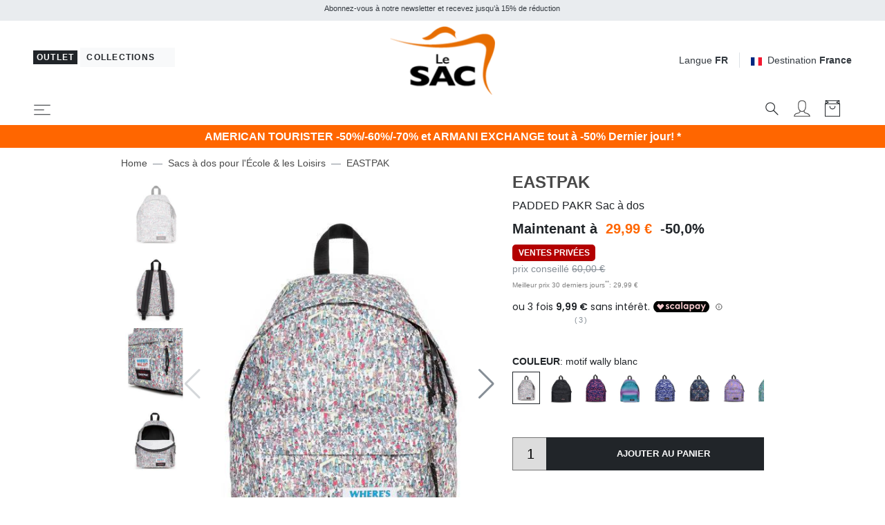

--- FILE ---
content_type: text/html; charset=UTF-8
request_url: https://www.lesacoutlet.fr/eastpak-padded-pakr-sac-a-dos/50299/prod.php?code=262744
body_size: 428224
content:

<!DOCTYPE html>
<html lang="fr">
<head>
	<meta charset="utf-8">
	<meta http-equiv="content-language" content="fr" />
	<meta http-equiv="X-UA-Compatible" content="IE=edge">
	<title>Eastpak Padded Pakr Sac &Agrave; Dos Motif Wally Blanc - Achetez &Agrave; Prix Outlet!</title>
	<meta name="description" content="EASTPAK PADDED PAKR Sac &agrave; dos motif wally blanc -Achetez &agrave; prix outlet sur Lesacoutlet.fr" />
	<link rel="alternate" hreflang="it" href="https://www.lesacoutlet.it/eastpak-padded-pakr-zaino/50299/prod.php" />
	<link rel="alternate" hreflang="en" href="https://www.lesacoutlet.co.uk/eastpak-padded-pakr-backpack/50299/prod.php" />
	<link rel="alternate" hreflang="fr" href="https://www.lesacoutlet.fr/eastpak-padded-pakr-sac-a-dos/50299/prod.php" />
	<link rel="alternate" hreflang="de" href="https://www.lesacoutlet.de/eastpak-padded-pakr-rucksack/50299/prod.php" />
	<link rel="alternate" hreflang="es" href="https://www.lesacoutlet.es/eastpak-padded-pakr-mochila/50299/prod.php" />
	<link rel="alternate" hreflang="ro" href="https://www.lesacoutlet.ro/eastpak-padded-pakr-rucsac/50299/prod.php" />
	<link rel="alternate" hreflang="pl" href="https://www.lesacoutlet.pl/eastpak-padded-pakr-plecak/50299/prod.php" />
	<link rel="canonical" href="https://www.lesacoutlet.fr/eastpak-padded-pakr-sac-a-dos/50299/prod.php"/>
	<meta name="viewport" content="width=device-width, initial-scale=1">
	<!-- Preload -->
	<link rel="preload" as="image" href="/dimgs/ARC_191451_1_L_15284/eastpak-padded-pakr-sac-a-dos-motif-wally-blanc-196011843467.jpeg" >
	<script async src="https://kit.fontawesome.com/3d4cc7c5b8.js" crossorigin="anonymous"></script>
	<!-- Custom font-->
	<link rel="stylesheet" href="/asset/varkala/fonts/stylesheet.css">
	<!-- Swiper-->
	<link rel="stylesheet" href="/asset/varkala/vendor/swiper/css/swiper.min.css">
	<!-- AOS - AnimationOnScroll-->
		<!-- Custom Scrollbar-->
	<link rel="stylesheet" href="/asset/varkala/vendor/malihu-custom-scrollbar-plugin/jquery.mCustomScrollbar.css">
	<!-- Price slider-->
	<link rel="stylesheet" href="/asset/varkala/vendor/nouislider/nouislider.css">
	<!-- mmenu -->
	<link rel="stylesheet" href="/asset/varkala/vendor/mmenu-js/mmenu.css">
	<!-- Theme stylesheet-->
	<link rel="stylesheet" href="/asset/varkala/css/style.default.css" id="theme-stylesheet">
	<!-- Favicon-->
	<link rel="shortcut icon" href="/img/favicon.png">
	<!-- FontAwesome-->

	<!-- Tweaks for older IEs--><!--[if lt IE 9]>
	<script src="/asset/varkala/vendor/html5shiv/3.7.3/html5shiv.min.js"></script>
	<script src="/asset/varkala/vendor/respond/1.4.2/respond.min.js"></script><![endif]-->
	<!-- Custom stylesheet - for your changes-->
	<link rel="stylesheet" href="/asset/varkala/css/custom.css?ver=20260120_0">
	<script>
		var iubpcook="_iub_cs-99860679";
		var lang_switch={"IT":"https:\/\/www.lesacoutlet.it\/eastpak-padded-pakr-zaino\/50299\/prod.php","EN":"https:\/\/www.lesacoutlet.co.uk\/eastpak-padded-pakr-backpack\/50299\/prod.php","FR":"https:\/\/www.lesacoutlet.fr\/eastpak-padded-pakr-sac-a-dos\/50299\/prod.php","DE":"https:\/\/www.lesacoutlet.de\/eastpak-padded-pakr-rucksack\/50299\/prod.php","ES":"https:\/\/www.lesacoutlet.es\/eastpak-padded-pakr-mochila\/50299\/prod.php","RO":"https:\/\/www.lesacoutlet.ro\/eastpak-padded-pakr-rucsac\/50299\/prod.php","PL":"https:\/\/www.lesacoutlet.pl\/eastpak-padded-pakr-plecak\/50299\/prod.php"};
		var frc_brn_cookie={"1":"lesacmilano"};
		var addthis_share={"url":"https:\/\/www.lesacoutlet.fr\/eastpak-padded-pakr-sac-a-dos\/50299\/prod.php?code=345416","title":"EASTPAK PADDED PAKR Sac \u00e0 dos motif wally blanc - Achetez \u00e0 prix outlet!","description":"<p>Genre : unisexe<br>Mati&egrave;re int&eacute;rieure : 100% POLYAMIDE<br>Port&eacute; : bretelles<br>Fermeture: zip<br>L'&eacute;tiquette du produit peut indiquer le prix de vente<\/p>","media":"https:\/\/www.lesacoutlet.fr\/dimgs\/ARC_191451_1_L_15284\/eastpak-padded-pakr-sac-a-dos-motif-wally-blanc-196011843467.jpeg"};
	</script>
					<script type="module" src="https://cdn.scalapay.com/widget/v3/js/scalapay-widget.esm.js"></script>
					<script nomodule src="https://cdn.scalapay.com/widget/v3/js/scalapay-widget.js"></script>
	<script>
		var nazione_dest = "FR";
		var site_area = "";
		var site_id = "1";
		var currency_in_use = "EUR";
	</script>
<script>
 
google_dimension1 = "345416";
google_dimension2 = "product";
google_dimension3 = "29.99";
	dataLayer = [];

	function gtag() {
		dataLayer.push(arguments);
	}

  dataLayer.push({"userType":"guest"});
  dataLayer.push({"pageType":"prod"});
</script>

<!-- Google Tag Manager -->
<script type="text/javascript">(function(w,d,s,l,i){w[l]=w[l]||[];w[l].push({'gtm.start':
new Date().getTime(),event:'gtm.js'});var f=d.getElementsByTagName(s)[0],
j=d.createElement(s),dl=l!='dataLayer'?'&l='+l:'';j.async=true;j.src=
'https://www.googletagmanager.com/gtm.js?id='+i+dl;f.parentNode.insertBefore(j,f);
})(window,document,'script','dataLayer','GTM-TG3VL85');</script>
<!-- End Google Tag Manager -->

<script>
  dataLayer.push({"ecommerce":null});
  dataLayer.push({"event":"productDetail","ecommerce":{"currencyCode":"EUR","detail":{"actionField":{"list":"prod"},"products":[{"name":"EASTPAK PADDED PAKR Sac \u00e0 dos","id":"345416","price":"29.99","brand":"EASTPAK","category":"\u00c9cole\/Sacs \u00e0 dos pour l'\u00c9cole & les Loisirs","variant":"ve5e1"}]}}});
</script>

<script type="text/javascript">
	var _iub = _iub || [];
	_iub.csConfiguration = {
	    "invalidateConsentWithoutLog":true,
		"consentOnContinuedBrowsing": false,
		"perPurposeConsent": true,
		"whitelabel": false,
		"lang": "fr",
		"siteId": 2311167,
		"cookiePolicyId": 99860679,
		"cookiePolicyUrl": "/cookie-politique-de-confidentialite/cookiepolicy.php",

		"enableRemoteConsent": false,
		"enableCcpa": true,
		"countryDetection": true,
		// "floatingPreferencesButtonDisplay": 'bottom-left',
		"googleConsentMode": "template",
		"emitGtmEvents": true,
		"banner": {


			"rejectButtonDisplay": true,
			"acceptButtonCaptionColor": "white",
			"rejectButtonCaptionColor": "gray",


			"content": "Nous et des tiers sélectionnés utilisons des cookies ou des technologies similaires à des fins techniques et, avec votre consentement, également à d'autres fins (“interactions et fonctionnalités simples“, “amélioration de l'expérience“, “mesure“ et “ciblage et publicité“) telles que spécifiées dans la <a href=/cookie-politique-de-confidentialite/cookiepolicy.php>politique relative aux cookies</a>.<br>La fermeture de la bannière en sélectionnant le X implique une navigation en l'absence de cookies ou d'autres outils de suivi autres que techniques.<br>Vous pouvez gérer librement votre consentement à tout moment.<br>Vous pouvez consentir à l'utilisation de ces technologies en utilisant le bouton “Accepter“.",
			"acceptButtonDisplay": true,
			"customizeButtonDisplay": true,
            "backgroundOverlay": true,
			"position": "float-top-center",
			"acceptButtonColor": "#FF6600",
			"customizeButtonColor": "#DADADA",
			"customizeButtonCaptionColor": "#4D4D4D",
			"rejectButtonColor": "#FFF",
			"textColor": "black",
			"backgroundColor": "white",
	        "listPurposes":true,
	        "explicitWithdrawal":true,
            "closeButtonRejects":true
		},
		"callback": {
			onPreferenceExpressed: function(){
				consensoiubenda();
            }
        },
 		i18n: {
		        //elenco di tutte le stringhe di testo modificabili
                ro: {
                    banner: {
                        title: 'Dezvăluire',
                        paragraph_1: 'Acest site sau instrumentele terță parte utilizate de acesta utilizează cookie-uri necesare funcționării și utile în scopurile descrise în politica privind cookie-urile. Dacă doriți să aflați mai multe sau să renunțați la toate sau la unele cookie-uri, consultați %{cookie_policy_link}',
                        paragraph_2: 'Închizând acest banner, derulând această pagină, făcând clic pe un link sau continuând să navigați în orice alt mod, sunteți de acord cu utilizarea cookie-urilor.',
                        dynamic: {
                            paragraph_1: 'Acest site sau instrumentele terță parte integrate în acesta procesează date cu caracter personal [dacă nu gdprApplies și ccpaApplies]. [/ Dacă] [dacă gdprApplies] (de exemplu, date de navigare sau adrese IP) și utilizează cookie-uri sau alți identificatori necesari pentru operațiune și pentru realizarea scopurilor descrise în politica privind cookie-urile [dacă enableCMP], inclusiv următoarele scopuri referitoare la publicitatea utilizată de Proprietar și de %{vendor_list_link}: stocare și acces la informații; personalizare; selectarea anunțurilor, distribuție, raportare; Selectarea, distribuirea, raportarea conținutului; Măsurarea [/ dacă]. [Dacă nu banner.customizeButtonDisplay] Pentru a afla mai multe, consultați %{cookie_policy_link}. [/ Dacă] [dacă enableCMP] Puteți furniza, refuza sau revoca în mod liber consimțiți fără limitări substanțiale și modificați preferințele dvs. publicitare în orice moment accesând %{advertising_preferences_link}. [/ if] [/ if] [if ccpa Se aplică] <br /> În cazul vânzării informațiilor personale, puteți renunța utilizând linkul: \ "%{do_not_sell} \". <br /> Pentru a afla mai multe despre categoriile de date personale colectate și scopurile pentru care astfel de date vor fi utilizate, vă rugăm să consultați %{privacy_policy}. [/ if]',
                            paragraph_2: 'Declarați să acceptați utilizarea cookie-urilor sau a altor identificatori prin închiderea sau ascunderea acestor informații',
                            by_scrolling: 'continuând să navigați pe această pagină',
                            by_clicking_on_links: 'făcând clic pe un link sau buton',
                            by_browsing: 'continuând să navigați în sens invers',
                            or: 'o'
                        },
                        cookie_policy_caption: 'cookie policy',
                        vendor_list_caption: 'a treia parte',
                        advertising_preferences_caption: 'panoul de preferințe publicitare',
                        do_not_sell_caption: "Nu vindeți informațiile mele personale",
                        privacy_policy_caption: "Politica de Confidențialitate",
                        accept_button_caption: 'Accept',
                        reject_button_caption: 'Refuza',
                        customize_button_caption: 'Aflați mai multe și personalizați'
                    },
                    modal: {
                        save_and_go_back: 'Salvați și întoarceți-vă',
                        back: 'Înapoi',
                        see_full_cookie_policy: 'Vizualizați politica completă privind cookie-urile',
                        cookie_policy: 'Cookie Policy'
                    },
                    footer: {
                        message: 'Continuând să răsfoiți sau închideți în alt mod această fereastră, acceptați setările curente ale cookie-urilor.',
                        btnCaption: 'Salveaza si continua'
                    },
                    cmp: {
                        show_tracking_button: 'Personalizați urmărirea publicității',
                        hide_tracking_button: 'Salvați și reveniți la politica privind cookie-urile',
                        widget_title: "Setări de urmărire a publicității",
                        widget_intro: "Serviciile de publicitate enumerate mai jos permit utilizatorului să seteze preferințele de urmărire a publicității. <br /> Prin activarea unui scop publicitar sau a unor servicii individuale, utilizatorul consimte la această prelucrare a datelor sale. Utilizatorii pot modifica aceste opțiuni în orice moment. <Br /> <br /> Este posibil ca unele dintre serviciile enumerate mai jos, dacă este specificat, să nu necesite consimțământul Utilizatorului pentru prelucrarea datelor lor personale, deoarece utilizează un interes legitim ca bază legală. Utilizatorii au dreptul să se opună acestui tratament și pot exercita acest drept vizitând politicile de confidențialitate ale serviciilor respective. ",
                        widget_iab_title: "Publicitate personalizată a serviciilor aparținând <a href='https://iabeurope.eu/transparency-consent-framework/'> Cadru de transparență și consimțământ IAB </a> ",
                        widget_features_intro: "Pentru a urmări unul sau mai multe dintre aceste scopuri, serviciile terțe pot utiliza, de asemenea, următoarele caracteristici: ",
                        widget_other_providers: "Alți furnizori",
                        activate_all_purposes_button: "Acceptă totul",
                        deactivate_all_purposes_button: "Respinge totul",
                        vendors_section_title: "Gestionarea preferințelor pentru fiecare serviciu de publicitate",
                        purposes_label: "Scop:",
                        legit_purposes_label: "Scop (interes legitim): ",
                        features_label: "Caratteristiche:",
                        privacy_policy: "Privacy Policy",
                        purposes: {
                            1: {
                                name: "Stocare și acces la informații",
                                description: "Stocarea informațiilor sau accesul la informațiile deja stocate pe dispozitivul Utilizatorului, cum ar fi identificatori publicitari, identificatori dispozitiv, cookie-uri sau tehnologii similare."
                            },
                            2: {
                                name: "Personalizare",
                                description: "Colectarea și prelucrarea informațiilor privind utilizarea de către Utilizator a acestei Aplicații pentru personalizarea ulterioară a publicității și / sau a conținutului pentru aceasta în alte contexte, de exemplu pe alte site-uri web sau aplicații, de-a lungul timpului. În general, conținutul site-ului sau al aplicației este utilizat pentru a deduce interesele Utilizatorului, pe baza cărora se informează viitoarele selecții de publicitate și / sau conținut."
                            },
                            3: {
                                name: "Selectarea, distribuirea, raportarea anunțurilor",
                                description: "Colectarea informațiilor și combinația cu informațiile colectate anterior, pentru a selecta și distribui reclame pentru Utilizator și pentru a măsura distribuția și eficacitatea acestor reclame. Aceasta include utilizarea informațiilor colectate anterior cu privire la interesele Utilizatorului pentru selectarea anunțurilor, prelucrarea datelor privind anunțurile care au fost vizualizate, frecvența cu care au fost vizualizate, când și unde au fost vizualizate și dacă vreo acțiune legată de anunțul a fost luat, inclusiv, de exemplu, clic pe anunț sau efectuarea unei achiziții. Aceasta nu include Personalizarea, care este colectarea și prelucrarea informațiilor privind utilizarea de către Utilizator a acestei Aplicații pentru personalizarea ulterioară a publicității și / sau a conținutului pentru aceasta în alte contexte, de exemplu pe alte site-uri web sau aplicații, de-a lungul timpului."
                            },
                            4: {
                                name: "Selectarea, distribuirea, raportarea conținutului",
                                description: "Colectarea informațiilor și combinația cu informațiile colectate anterior, pentru a selecta și distribui conținut pentru Utilizator și pentru a măsura distribuția și eficacitatea unui astfel de conținut. Aceasta include utilizarea informațiilor colectate anterior cu privire la interesele Utilizatorului pentru a selecta conținutul, prelucrarea datelor referitoare la conținutul vizualizat, frecvența cu care și pentru cât timp au fost vizualizate, când și unde au fost vizualizate. și dacă Utilizatorul a întreprins vreo acțiune legată de conținut, inclusiv de exemplu făcând clic pe conținut. Aceasta nu include Personalizarea, care este colectarea și prelucrarea informațiilor privind utilizarea de către Utilizator a acestei Aplicații pentru personalizarea ulterioară a conținutului și / sau a publicității pentru acesta în alte contexte, de exemplu pe alte site-uri web sau aplicații, de-a lungul timpului ."
                            },
                            5: {
                                name: "Măsurare",
                                description: "Colectarea informațiilor privind utilizarea conținutului de către Utilizator și combinarea acestora cu informații colectate anterior, utilizate pentru măsurarea, înțelegerea și întocmirea unui raport privind utilizarea conținutului de către Utilizator. Aceasta nu include Personalizarea, colectarea de informații despre utilizarea de către Utilizator a acestei Aplicații pentru personalizarea ulterioară a conținutului și / sau publicitate pentru acesta în alte contexte, de exemplu pe alte site-uri web sau aplicații, de-a lungul timpului."
                            },
                            googleAdsPersonalized: {
                                name: "Publicitate personalizată de la Google și de la partenerii săi",
                                description: "Google și partenerii săi furnizori de tehnologie publicitară folosesc cookie-uri sau alți identificatori în scopuri de personalizare și măsurare. Utilizatorii își pot personaliza setările de consimțământ atât pentru Google, cât și pentru partenerii săi. Pentru a afla mai multe, consultați <a href='https://support.google.com/admanager/answer/9012903?hl=it'> politica de confidențialitate a fiecărui serviciu </a>."
                            }
                        },
                        features: {
                            1: {
                                name: "Comparație de date off-line",
                                description: "Combinația de date din surse offline colectate inițial în alte contexte cu date colectate online pentru a susține unul sau mai multe scopuri."
                            },
                            2: {
                                name: "Conectarea dispozitivelor",
                                description: "Prelucrarea datelor pentru a conecta mai multe dispozitive aparținând aceluiași utilizator pentru a sprijini unul sau mai multe scopuri."
                            },
                            3: {
                                name: "Precizia datelor de localizare geografică",
                                description: "Colectarea și sprijinirea datelor referitoare la locații geografice specifice în sprijinul unuia sau mai multor scopuri."
                            }
                        }
                    },
                    per_purpose: {
                        widget_title: 'Setări de consimțământ',
                        widget_intro: 'Următorul panou vă permite să personalizați setările referitoare la consimțământul pentru utilizarea cookie-urilor sau a oricărei alte tehnologii de identificare utilizate direct de noi sau de terți. Pentru a afla mai multe, verificați descrierea fiecărei categorii și <button style = "cursor: pointer; text-decoration: underline! Important;" class = "open-cp"> politica privind cookie-urile </button>. Puteți revizui și modifica setările în orice moment.',
                        see_description: 'Arata descrierea',
                        see_description_customize: 'Afișează descrierea și personalizează,',
                        hide_description: 'Ascundeți descrierea',
                        approve_all: 'Acceptă totul',
                        reject_all: 'Respinge totul',
                        adopts_tcf: 'Adoptați cadrul de transparență și consimțământ IAB',
                        general_advertising_services: 'Alte servicii de direcționare și publicitate',
                        tcf_adhering_services: 'Servicii care aderă la cadrul de transparență și consimțământ IAB',
                        tcf_adhering_services_description: 'Aceste servicii aderă la <a href="https://iabeurope.eu/transparency-consent-framework/"> IAB Transparency and Consent Framework </a> (TCF). TCF este o inițiativă a companiilor din sectorul publicității digitale care promovează practici responsabile de confidențialitate, oferind utilizatorilor o mai mare transparență și control al preferințelor de urmărire a publicității.',
                        customize_advertising_tracking: 'Personalizați urmărirea publicității',
                        purposes: {
                            1: {
                                name: 'Strict necesar',
                                description: 'Aceste cookie-uri sau alți identificatori sunt strict necesari pentru a asigura funcționarea și furnizarea serviciului pe care ni l-ați solicitat și, prin urmare, nu necesită consimțământul dumneavoastră.'
                            },
                            2: {
                                name: 'Interacțiuni și funcționalități simple',
                                description: 'Aceste cookie-uri sau alți identificatori permit interacțiuni simple și caracteristici care vă permit să accesați anumite resurse ale serviciului nostru și vă permit să comunicați mai ușor cu noi.'
                            },
                            3: {
                                name: 'Îmbunătățirea experienței',
                                description: 'Aceste cookie-uri sau alți identificatori ne ajută să oferim o experiență de utilizator personalizată, îmbunătățind calitatea gestionării setărilor și permițând interacțiunea cu rețelele și platformele externe.'
                            },
                            4: {
                                name: 'Măsurare',
                                description: 'Aceste cookie-uri sau alți identificatori ne permit să măsurăm traficul și să analizăm comportamentul dvs. în scopul îmbunătățirii serviciului nostru.'
                            },
                            5: {
                                name: 'Direcționare și publicitate',
                                description: 'Aceste cookie-uri sau alți identificatori ne permit să vă oferim conținut comercial personalizat pe baza comportamentului dvs. și să gestionăm, să livrăm și să urmărim reclame.'
                            },
                            googleAdsPersonalized: {
                                name: "Publicitate personalizată de la Google și de la partenerii săi",
                                description: "Google și partenerii săi furnizori de tehnologie publicitară folosesc cookie-uri sau alți identificatori în scopuri de personalizare și măsurare. Puteți personaliza setările de consimțământ atât pentru Google, cât și pentru partenerii săi. Pentru a afla mai multe, consultați <a href='https://support.google.com/admanager/answer/9012903?hl=it'> politica de confidențialitate a fiecărui serviciu </a>."
                            }
                        }
                    },
                    ccpa: {
                        opt_out_prompt: "Sigur doriți să renunțați?",
                        opt_out_cancel: "Anulare",
                        opt_out_confirm: "Confirmare",
                    },
                },
        	}
	}
</script>
<script type="text/javascript" src="//cdn.iubenda.com/cs/iubenda_cs.js" charset="UTF-8" async></script>
<script src="/asset/varkala/js/common/clerk.js?ver=20260120_0"></script>
<script type="text/javascript">
  (function(w,d){
    var e=d.createElement('script');e.type='text/javascript';e.async=true;
    e.src=(d.location.protocol=='https:'?'https':'http')+'://cdn.clerk.io/clerk.js';
    var s=d.getElementsByTagName('script')[0];s.parentNode.insertBefore(e,s);
    e.onload = set_clerk_elems();
    w.__clerk_q=w.__clerk_q||[];w.Clerk=w.Clerk||function(){ w.__clerk_q.push(arguments) };
  })(window,document);

  Clerk('config', {
    key: '6ebZDIKySv2oVaOJdxVa5ZzyvsnTSpgS',
	formatters: {
		price_decode: clerk_price_decode,
		currency_decode: clerk_currency_decode
		}
  });
</script>
<!-- End of Clerk.io E-commerce Personalisation tool - www.clerk.io -->
<script>
	Clerk('config', {visitor: "696fbe23"});
</script>

<!-- Facebook Pixel Code -->
<script class="_iub_cs_activate-inline" data-iub-purposes="5" type="text/plain">
!function(f,b,e,v,n,t,s)
{if(f.fbq)return;n=f.fbq=function(){n.callMethod?
n.callMethod.apply(n,arguments):n.queue.push(arguments)};
if(!f._fbq)f._fbq=n;n.push=n;n.loaded=!0;n.version='2.0';
n.queue=[];t=b.createElement(e);t.async=!0;
t.src=v;s=b.getElementsByTagName(e)[0];
s.parentNode.insertBefore(t,s)}(window,document,'script',
'https://connect.facebook.net/en_US/fbevents.js');
 fbq('init', '439249749583272'); 
fbq('track', 'PageView');

</script>
<!-- End Facebook Pixel Code --><!-- Hotjar Tracking Code for www.lesacoutlet.it -->
<script class="_iub_cs_activate-inline" data-iub-purposes="4" type="text/plain">

    (function(h,o,t,j,a,r){
        h.hj=h.hj||function(){(h.hj.q=h.hj.q||[]).push(arguments)};
        h._hjSettings={hjid:577486,hjsv:5};
        a=o.getElementsByTagName('head')[0];
        r=o.createElement('script');r.async=1;
        r.src=t+h._hjSettings.hjid+j+h._hjSettings.hjsv;
        a.appendChild(r);
    })(window,document,'//static.hotjar.com/c/hotjar-','.js?sv=');

</script>	<script async="true" type="text/plain" class="_iub_cs_activate" data-iub-purposes="4" data-suppressedsrc="https://s.kk-resources.com/leadtag.js" ></script>
	<script type="application/ld+json">
		{"@context":"http://schema.org/","@type":"Product","name":"EASTPAK PADDED PAKR Sac \u00e0 dos","image":"https://www.lesacoutlet.fr/dimgs/PRC_50299_1_M_00712/eastpak-padded-pakr-sac-a-dos.jpg","mpn":"ek000620","sku":"345416","url":"https://www.lesacoutlet.fr/eastpak-padded-pakr-sac-a-dos/50299/prod.php?code=345416","brand":{"@type":"Brand","name":"EASTPAK"},"description":"<p>Genre : unisexe<br>Mati&egrave;re int&eacute;rieure : 100% POLYAMIDE<br>Port&eacute; : bretelles<br>Fermeture: zip<br>L'&eacute;tiquette du produit peut indiquer le prix de vente</p>","offers":[{"@type":"AggregateOffer","priceCurrency":"EUR","lowPrice":"22.99","highPrice":"44.00","offerCount":36}],"aggregateRating":{"@type":"AggregateRating","ratingValue":"5.0","reviewCount":3},"review":[{"@type":"Review","author":{"@type":"Organization","name":"Zoorate"},"datePublished":"2023-06-17","description":"Zaino bello e come da foto, arrivato imballato perfettamente, ottimo!","reviewRating":{"@type":"Rating","worstRating":1,"bestRating":5,"ratingValue":5}},{"@type":"Review","author":{"@type":"Organization","name":"Zoorate"},"datePublished":"2023-06-08","description":"zaino corrispondente alla descrizione e alla foto","reviewRating":{"@type":"Rating","worstRating":1,"bestRating":5,"ratingValue":5}},{"@type":"Review","author":{"@type":"Organization","name":"Zoorate"},"datePublished":"2023-05-29","description":"Ottimo prodotto,  indistruttibile, una garanzia, gi\u00e0 acquistato in passato","reviewRating":{"@type":"Rating","worstRating":1,"bestRating":5,"ratingValue":5}}]}
	</script>
	<script type="application/ld+json">
		{"@context":"https://schema.org","@type":"BreadcrumbList","itemListElement":[{"@type":"ListItem","position":1,"name":"Home","item":"https://www.lesacoutlet.fr/"},{"@type":"ListItem","position":2,"name":"Sacs \u00e0 dos pour l'\u00c9cole & les Loisirs","item":"https://www.lesacoutlet.fr/sacs-a-dos-pour-l-ecole-les-loisirs-c33"},{"@type":"ListItem","position":3,"name":"EASTPAK","item":"https://www.lesacoutlet.fr/eastpak-b495"}]}
	</script>
<script type="application/ld+json">
{
	"@context": "https://schema.org",
	"@type": "Organization",
	"url": "https://www.lesacoutlet.fr",
	"logo": "https://www.lesacoutlet.fr/dimgs/LGO_1_1_L_51750/outlet.png"
}
</script>
<meta property="og:title" content="Eastpak Padded Pakr Sac &Agrave; Dos Motif Wally Blanc - Achetez &Agrave; Prix Outlet!" />
<meta property="og:type" content="website" />
<meta property="og:description" content="EASTPAK PADDED PAKR Sac &agrave; dos motif wally blanc -Achetez &agrave; prix outlet sur Lesacoutlet.fr" />
<meta property="og:url" content="https://www.lesacoutlet.fr/eastpak-padded-pakr-sac-a-dos/50299/prod.php" />
<meta property="og:locale" content="fr_FR" />
<meta property="og:site_name" content="Le SAC Outlet" />
<meta property="fb:app_id" content="344087740970" />
<meta property="og:image" content="https://www.lesacoutlet.fr/dimgs/ARC_191451_1_L_15284/eastpak-padded-pakr-sac-a-dos-motif-wally-blanc-196011843467.jpeg" />
<meta name="twitter:card" content="summary_large_image" />


	<style>
		.label_promo {
			background-color: #b30000;
			color: #ffffff;
}
		.label_extra {
			background-color: #ff0000;
			color: #ffffff;
}
	</style>

<!-- TrustBox script -->
<script type="text/javascript" src="//widget.trustpilot.com/bootstrap/v5/tp.widget.bootstrap.min.js" async></script>
<!-- End TrustBox script -->

</head>
<body>

<!-- Google Tag Manager -->
<noscript><iframe src="https://www.googletagmanager.com/ns.html?id=GTM-TG3VL85"
height="0" width="0" style="display:none;visibility:hidden"></iframe></noscript>
<!-- End Google Tag Manager -->

	<div id="total_wrapper">
<!-- navbar -->
<header class="header fixed-top bg-white border-bottom border-muted">
	<!-- Top Bar -->
	<div class="top-bar text-sm bg-transparent">
		<!-- messaggi top -->
		<div id="messaggitop" class="container-fluid bg-gray-200 py-1">
			<div class="row d-none d-md-flex">
				<div class="col-10 offset-1">
					<div class="row align-items-center">
						<div class="col text-center">
							<small><p>Abonnez-vous &agrave; notre newsletter et recevez jusqu&rsquo;&agrave; 15% de r&eacute;duction</p></small>
						</div>
					</div>
				</div>
				<div class="col-1 chiuditicker text-right">
					<a href="#"><i class="fa fa-times"></i></a>
				</div>
			</div>
			<div class="row d-md-none">
				<div class="ticker simple-marquee-container col-10 col-xs-11"> <!-- ticker -->
					<div class="marquee">
						<ul class="marquee-content-items">
							<li>Abonnez-vous &agrave; notre newsletter et recevez jusqu&rsquo;&agrave; 15% de r&eacute;duction</li>
  						</ul>
					</div>
    			</div>
				<div class="col-2 col-xs-1 chiuditicker text-right">
					<a href="#"><i class="fa fa-times"></i></a>
				</div>
			</div>
		</div>
		<!-- logo switch e lingue -->
		<div class="container-fluid px-lg-5 py-2">
			<div class="row align-items-center">
				<div class="col-9 text-right order-2 col-md-5 text-md-left order-md-1">
					<button id="sito_attivo" class="mb-sm-2 btn btn-dark btn-sm py-0 px-1"
							type="button"
							data-toggle="tooltip"
							data-placement="bottom"
							data-original-title="&ecirc;tes &agrave; Le SAC Outlet">
						<span class=" letter-spacing-1">Outlet</span>
					</button>
					<a id="sito_non_attivo" href="/lesacmilano" class="mb-sm-2 btn btn-light btn-sm">
						<span class=" letter-spacing-1">Collections&nbsp;<i class="fa fa-angle-right"></i></span>
					</a>
				</div>
				<div class="col-3 text-left order-1 col-md-2 order-md-2 px-0">
					<a href="/">
						<img class="d-flex w-75 w-sm-50 w-md-75 w-lg-75 w-xl-50 mx-0 mx-md-auto" src="/dimgs/LGO_1_1_L_51750/outlet.png" alt="LeSac"/>
					</a>
				</div>
				<div class="col-md-5 order-md-3 d-none d-md-flex justify-content-end">
					<!-- Language Dropdown-->
					<div class="dropdown border-right px-3 mr-3">
						<a id="langsDropdown" href="#" data-toggle="dropdown"
						   data-display="static" aria-haspopup="true"
						   aria-expanded="false"
						   class="topbar-link">Langue <strong>FR</strong>
						</a>
						<div aria-labelledby="langsDropdown" class="dropdown-menu dropdown-menu-right ml-100">
	<a href="#" class="dropdown-item" onclick="switch_lang('IT'); return false;">Italiano</a>
	<a href="#" class="dropdown-item" onclick="switch_lang('EN'); return false;">English</a>
	<a href="#" class="dropdown-item text-dark">Français</a>
	<a href="#" class="dropdown-item" onclick="switch_lang('DE'); return false;">Deutsch</a>
	<a href="#" class="dropdown-item" onclick="switch_lang('ES'); return false;">Español</a>
	<a href="#" class="dropdown-item" onclick="switch_lang('RO'); return false;">Română</a>
	<a href="#" class="dropdown-item" onclick="switch_lang('PL'); return false;">Polski</a>
						</div>
					</div>
					<!-- Currency Dropdown-->
					<div class="dropdown ml-0">
						<a id="currencyDropdown" href="#" data-toggle="dropdown"
						   data-display="static" aria-haspopup="true" aria-expanded="false"
						   class="topbar-link"><img class="mr-2" style="width:16px" src="/asset/varkala/img/flags/fr.svg" />Destination <strong>France</strong>
						</a>
						<div aria-labelledby="currencyDropdown" class="dropdown-menu dropdown-menu-right">
							<a href="#" class="dropdown-item" onclick="switch_nation('CH'); return false;"><img class="mr-2" style="width:16px" src="/asset/varkala/img/flags/ch.svg" />Switzerland</a>
							<a href="#" class="dropdown-item" onclick="switch_nation('DE'); return false;"><img class="mr-2" style="width:16px" src="/asset/varkala/img/flags/de.svg" />Germany</a>
							<a href="#" class="dropdown-item" onclick="switch_nation('ES'); return false;"><img class="mr-2" style="width:16px" src="/asset/varkala/img/flags/es.svg" />Spain</a>
							<a href="#" class="dropdown-item text-dark"><img class="mr-2" style="width:16px" src="/asset/varkala/img/flags/fr.svg" />France</a>
							<a href="#" class="dropdown-item" onclick="switch_nation('GB'); return false;"><img class="mr-2" style="width:16px" src="/asset/varkala/img/flags/gb.svg" />United Kingdom</a>
							<a href="#" class="dropdown-item" onclick="switch_nation('IT'); return false;"><img class="mr-2" style="width:16px" src="/asset/varkala/img/flags/it.svg" />Italy</a>
							<a href="#" class="dropdown-item" onclick="switch_nation('NL'); return false;"><img class="mr-2" style="width:16px" src="/asset/varkala/img/flags/nl.svg" />Netherlands</a>
							<a href="#" class="dropdown-item" onclick="switch_nation('PL'); return false;"><img class="mr-2" style="width:16px" src="/asset/varkala/img/flags/pl.svg" />Poland</a>
							<a href="#" class="dropdown-item" onclick="switch_nation('RO'); return false;"><img class="mr-2" style="width:16px" src="/asset/varkala/img/flags/ro.svg" />Romania</a>
						</div>
					</div>
					<form id="cambio_nazione" method="post" action="#">
						<input id="codice_nazione" name="nat_id" type="hidden" value="FR">
					</form>
				</div>
			</div>
		</div>
	</div>
	<!-- Top Bar End -->
	<nav class="navbar navbar-expand-xl bg-transparent border-0 shadow-0 navbar-light px-lg-5 pb-0 pt-0 position-absolute w-100">
		<!-- hamburger -->
		<a href="#menu_mobile"
				class="navbar-toggler mh-btns-left">
			<svg class="svg-icon navbar-icon">
				<use xlink:href="#menu-hamburger-1"></use>
			</svg>
		</a>

		<!-- icone top sm -->
		<ul class="list-inline mb-0 d-xl-none">
			<li id="sistemacercamobile" class="list-inline-item mr-3">
				<a id="cerca1Dropdown"
				   data-toggle="dropdown"
				   aria-haspopup="true"
				   aria-expanded="false"
				   class="text-dark text-hover-primary"
				   href="#">
					<svg class="svg-icon navbar-icon">
						<use xlink:href="#search-1"></use>
					</svg>
				</a>

				<div aria-labelledby="cerca1Dropdown" class="dropdown-menu bloccocerca py-0 mt-n4 col-12">
					<form id="form_cerca_mob" action="/cherchez/csea.php" method="get" class="d-lg-flex mx-auto mb-2 my-lg-0">
						<div class="pb-0 pb-lg-2 input-group input-group-underlined mx-auto w-100">
							<a class="pt-1 mx-auto iubenda-cs-preferences-link linkprefsiub text-center" href="#">La fonction de recherche n&#039;est pas disponible en raison de vos param&egrave;tres de confidentialit&eacute;. Cliquez ici et autorisez les cookies du groupe &quot;Am&eacute;lioration de l&#039;exp&eacute;rience&quot; pour l&#039;activer.</a>
							<input id="cerca_id_mob" autofocus type="text" name="qry" value="" placeholder="Cherchez un produit"  aria-label="Cherchez un produit"
								   aria-describedby="button-search1"
								   class="form-control form-control-underlined pl-3">
							<div class="input-group-append ml-0">
								<button id="button-search1" type="submit" class="btn btn-underlined py-0">
									<svg class="svg-icon navbar-icon">
										<use xlink:href="#search-1"></use>
									</svg>
								</button>
							</div>
						</div>
					</form>
				</div>
			</li>
			<li class="list-inline-item mr-3">
				<a href="/se-connecter/log.php" class="text-primary">
					<svg class="svg-icon navbar-icon">
						<use xlink:href="#avatar-1"></use>
					</svg>
				</a>
			</li>
			<li class="list-inline-item position-relative mr-3">
					<a href="#"
					   data-toggle="modal"
					   data-target="#sidebarCart"
					   class="text-dark text-hover-primary">
					<svg class="svg-icon navbar-icon">
						<use xlink:href="#retail-bag-1"></use>
					</svg>

					<div id="carrello_articoli_mobile" class="navbar-icon-badge d-none">0</div>
				</a>
			</li>
		</ul>
		<div id="navbarContent" class="collapse navbar-collapse">
<!-- menu principale -->
<ul class="navbar-nav mt-3 mt-lg-0">
                                                                					<li class="nav-item">
                       <a href="https://www.lesacoutlet.it/prezzi-shock-t7573"
						   class="mnu_evid_1 nav-link pr-3 text-menumobile-uppercase">PRIX CHOQUANTS</a>
					</li>
                                                                                               <li class="nav-item dropdown position-static">
						<a id="id_mnu_2084847Dropdown" href="#"
						   data-toggle="dropdown" aria-haspopup="true"
						   aria-expanded="false"
						   class="nav-link dropdown-toggle pr-3 text-menumobile-uppercase">Voyage</a>
						<div aria-labelledby="id_mnu_2084847Dropdown" class="dropdown-menu mt-0 w-100 py-0">
							<p class="text-center border-bottom py-2 text-decoration-underline">
								<a href="/chariot-de-sortie-sacs-et-accessoires-de-voyage-g170">D&eacute;couvrez tous les produits
									- Voyage</a>
							</p>
							<div class="container">
								<div class="row w-80 pb-3 mx-auto">
                                    									<div class="col-3 px-3 pt-0">
                                                                                                                                                                                												<a href="/valises-cabine-c22"
												   class="dropdown-header text-decoration-none h6 pl-lg-0">Valises cabine</a>
                                                                                                                                                                                                                    															<a href="/outlet-valises-cabine-ryanair-g24"
															   class="dropdown-item pl-lg-0 py-0">Valise Cabine grande RyanAir</a>
                                                                                                                                                                                                                            															<a href="/outlet-valises-cabine-easyjet-g25"
															   class="dropdown-item pl-lg-0 py-0">Valise Cabine grande EasyJet</a>
                                                                                                                                                                                                                            															<a href="/outlet-valises-cabine-ita-airways-g26"
															   class="dropdown-item pl-lg-0 py-0">Valise Cabine grande ITA Airways</a>
                                                                                                                                                                                                                            															<a href="/outlet-valises-cabine-lufthansa-g27"
															   class="dropdown-item pl-lg-0 py-0">Valise Cabine grande Lufthansa</a>
                                                                                                                                                                                                                            															<a href="/outlet-valises-cabine-vueling-g28"
															   class="dropdown-item pl-lg-0 py-0">Valise Cabine grande Vueling</a>
                                                                                                                                                                                                                                                                                                                                                                                        												<a href="/prise-de-bagages-sous-siege-achetez-onilne-g203"
												   class="dropdown-header text-decoration-none h6 pl-lg-0">Bagages sous le si&egrave;ge</a>
                                                                                                                                                                                                                    															<a href="/sortie-de-bagages-sous-siege-ryanair-achetez-onilne-g204"
															   class="dropdown-item pl-lg-0 py-0">Bagages sous le si&egrave;ge Ryanair</a>
                                                                                                                                                                                                                            															<a href="/prise-de-bagages-sous-siege-easyjet-achetez-onilne-g205"
															   class="dropdown-item pl-lg-0 py-0">Bagages sous le si&egrave;ge EasyJet</a>
                                                                                                                                                                                                                            															<a href="/sortie-de-bagages-ita-airways-underseater-achetez-onilne-g206"
															   class="dropdown-item pl-lg-0 py-0">Bagages sous le si&egrave;ge ITA Airways</a>
                                                                                                                                                                                                                            															<a href="/lufthansa-underseater-luggage-outlet-achetez-onilne-g207"
															   class="dropdown-item pl-lg-0 py-0">Bagages sous le si&egrave;ge Lufthansa</a>
                                                                                                                                                                                                                            															<a href="/outlet-de-bagages-vueling-underseater-achetez-onilne-g208"
															   class="dropdown-item pl-lg-0 py-0">Bagages sous le si&egrave;ge Vueling</a>
                                                                                                                                                                                                                                                                                                                                                                                        													</div>
													<div class="col-3 px-3 pt-0">
                                                												<a href="/distributeurs-de-trolley-rigides-g179"
												   class="dropdown-header text-decoration-none h6 pl-lg-0">Valises rigides</a>
                                                                                                                                                                                                                    															<a href="/sortie-de-bagage-a-main-rigide-g177"
															   class="dropdown-item pl-lg-0 py-0">Valises rigides cabine</a>
                                                                                                                                                                                                                            															<a href="/valises-rigides-moyennes-g32"
															   class="dropdown-item pl-lg-0 py-0">Valises rigides moyennes</a>
                                                                                                                                                                                                                            															<a href="/valises-rigides-grandes-g33"
															   class="dropdown-item pl-lg-0 py-0">Valises rigides grandes</a>
                                                                                                                                                                                                                                                                                                                                                                                        												<a href="/sortie-de-chariot-semi-rigide-g180"
												   class="dropdown-header text-decoration-none h6 pl-lg-0">Valises semi-rigides</a>
                                                                                                                                                                                                                    															<a href="/sortie-de-bagage-a-main-semi-rigide-g178"
															   class="dropdown-item pl-lg-0 py-0">Valises cabine semi-rigides</a>
                                                                                                                                                                                                                            															<a href="/valises-semi-rigides-moyennes-g34"
															   class="dropdown-item pl-lg-0 py-0">Valises semi-rigides moyennes</a>
                                                                                                                                                                                                                            															<a href="/valises-semi-rigides-grandes-g35"
															   class="dropdown-item pl-lg-0 py-0">Valises semi-rigides grandes</a>
                                                                                                                                                                                                                                                                                                                                                                                        												<a href="/outlet-trolley-set-g183"
												   class="dropdown-header text-decoration-none h6 pl-lg-0">Ensemble Valises</a>
                                                                                                                                                                                                                    															<a href="/ensemble-valises-semi-rigides-outlet-g59"
															   class="dropdown-item pl-lg-0 py-0">Ensemble valises semi-rigides</a>
                                                                                                                                                                                                                            															<a href="/ensemble-valises-rigides-g58"
															   class="dropdown-item pl-lg-0 py-0">Ensemble valises rigides</a>
                                                                                                                                                                                                                                                                                                                                                                                        												<a href="/outlet-trolley-for-kids-g185"
												   class="dropdown-header text-decoration-none h6 pl-lg-0">Trolley pour les enfants</a>
                                                                                                                                                                                                                                                                            													</div>
													<div class="col-3 px-3 pt-0">
                                                												<a href="/sacs-de-voyage-c24"
												   class="dropdown-header text-decoration-none h6 pl-lg-0">Sacs de voyage</a>
                                                                                                                                                                                                                    															<a href="/outlet-sacs-de-voyage-a-roulettes-g60"
															   class="dropdown-item pl-lg-0 py-0">Sacs de voyage &agrave; roulettes</a>
                                                                                                                                                                                                                            															<a href="/outlet-sacs-bowling-pour-les-loisirs-g38"
															   class="dropdown-item pl-lg-0 py-0">Sacs bowling pour les loisirs</a>
                                                                                                                                                                                                                                                                                                                                                                                        												<a href="/travel-backpacks-outlet-g184"
												   class="dropdown-header text-decoration-none h6 pl-lg-0">Sac &agrave; dos voyage</a>
                                                                                                                                                                                                                                                                            												<a href="/trousses-c25"
												   class="dropdown-header text-decoration-none h6 pl-lg-0">Trousses</a>
                                                                                                                                                                                                                                                                            												<a href="/accessoires-voyage-c26"
												   class="dropdown-header text-decoration-none h6 pl-lg-0">Accessoires Voyage</a>
                                                                                                                                                                                                                                                                            												<a href="/sacs-banane-c71"
												   class="dropdown-header text-decoration-none h6 pl-lg-0">Bananes</a>
                                                                                                                                                                                                                                                                            												<a href="/notre-selection-de-valises-g52"
												   class="dropdown-header text-decoration-none h6 pl-lg-0">Notre s&eacute;lection</a>
                                                                                                                                                                                                                    															<a href="/outlet-valise-american-tourister-g55"
															   class="dropdown-item pl-lg-0 py-0">Valise American Tourister</a>
                                                                                                                                                                                                                            															<a href="/outlet-valise-samsonite-g53"
															   class="dropdown-item pl-lg-0 py-0">Valise Samsonite</a>
                                                                                                                                                                                                                            															<a href="/roncato-t4217"
															   class="dropdown-item pl-lg-0 py-0">Valise R Roncato</a>
                                                                                                                                                                                                                            															<a href="/outlet-valise-bric-s-g54"
															   class="dropdown-item pl-lg-0 py-0">Valise Bric&#039;s</a>
                                                                                                                                                                                                                            															<a href="/chariot-eastpak-g224"
															   class="dropdown-item pl-lg-0 py-0">Valise Eastpak</a>
                                                                                                                                                                                                                            															<a href="/chariot-piquadro-notre-selection-outlet-g228"
															   class="dropdown-item pl-lg-0 py-0">Chariot Piquadro</a>
                                                                                                                                                                                                                                                                                                                                                                                        													</div>
													<div class="col-3 px-3 pt-0">
                                                												<a href="#"
												   class="dropdown-header text-decoration-none h6 pl-lg-0">Marques</a>
                                                                                                                                                                                                                    															<a href="/nos-marques/brna.php"
															   class="dropdown-item pl-lg-0 py-0">D&eacute;couvrez toutes les marques</a>
                                                                                                                                                                                                                            															<a href="/chariot-de-sortie-sacs-et-accessoires-de-voyage-g170?brand=522"
															   class="dropdown-item pl-lg-0 py-0">ALVIERO MARTINI PRIMA CLASSE</a>
                                                                                                                                                                                                                            															<a href="/chariot-de-sortie-sacs-et-accessoires-de-voyage-g170?brand=490"
															   class="dropdown-item pl-lg-0 py-0">COCCINELLE</a>
                                                                                                                                                                                                                            															<a href="/chariot-de-sortie-sacs-et-accessoires-de-voyage-g170?brand=521"
															   class="dropdown-item pl-lg-0 py-0">PIQUADRO</a>
                                                                                                                                                                                                                            															<a href="/chariot-de-sortie-sacs-et-accessoires-de-voyage-g170?brand=614"
															   class="dropdown-item pl-lg-0 py-0">BORBONESE</a>
                                                                                                                                                                                                                            															<a href="/chariot-de-sortie-sacs-et-accessoires-de-voyage-g170?brand=495"
															   class="dropdown-item pl-lg-0 py-0">EASTPAK</a>
                                                                                                                                                                                                                            															<a href="/chariot-de-sortie-sacs-et-accessoires-de-voyage-g170?brand=525"
															   class="dropdown-item pl-lg-0 py-0">SAMSONITE</a>
                                                                                                                                                                                                                            															<a href="/chariot-de-sortie-sacs-et-accessoires-de-voyage-g170?brand=475"
															   class="dropdown-item pl-lg-0 py-0">AMERICAN TOURISTER</a>
                                                                                                                                                                                                                            															<a href="/chariot-de-sortie-sacs-et-accessoires-de-voyage-g170?brand=599"
															   class="dropdown-item pl-lg-0 py-0">LESAC</a>
                                                                                                                                                                                                                            															<a href="/chariot-de-sortie-sacs-et-accessoires-de-voyage-g170?brand=655"
															   class="dropdown-item pl-lg-0 py-0">CALVIN KLEIN</a>
                                                                                                                                                                                                                            															<a href="/chariot-de-sortie-sacs-et-accessoires-de-voyage-g170?brand=637"
															   class="dropdown-item pl-lg-0 py-0">COLMAR</a>
                                                                                                                                                                                                                            															<a href="/chariot-de-sortie-sacs-et-accessoires-de-voyage-g170?brand=560"
															   class="dropdown-item pl-lg-0 py-0">GUESS</a>
                                                                                                                                                                                                                            															<a href="/chariot-de-sortie-sacs-et-accessoires-de-voyage-g170?brand=592"
															   class="dropdown-item pl-lg-0 py-0">POLLINI</a>
                                                                                                                                                                                                                            															<a href="/chariot-de-sortie-sacs-et-accessoires-de-voyage-g170?brand=568"
															   class="dropdown-item pl-lg-0 py-0">TRUSSARDI</a>
                                                                                                                                                                                                                            															<a href="/chariot-de-sortie-sacs-et-accessoires-de-voyage-g170?brand=519"
															   class="dropdown-item pl-lg-0 py-0">THE NORTH FACE</a>
                                                                                                                                                                                                                            															<a href="/chariot-de-sortie-sacs-et-accessoires-de-voyage-g170?brand=621"
															   class="dropdown-item pl-lg-0 py-0">HERSCHEL</a>
                                                                                                                                                                                                                                                										</div>
                                    								</div>
							</div>
						</div>
					</li>
                                                                                               <li class="nav-item dropdown position-static">
						<a id="id_mnu_2084848Dropdown" href="#"
						   data-toggle="dropdown" aria-haspopup="true"
						   aria-expanded="false"
						   class="nav-link dropdown-toggle pr-3 text-menumobile-uppercase">Femme</a>
						<div aria-labelledby="id_mnu_2084848Dropdown" class="dropdown-menu mt-0 w-100 py-0">
							<p class="text-center border-bottom py-2 text-decoration-underline">
								<a href="/sacs-de-sortie-sacs-a-dos-et-accessoires-pour-femmes-g169">D&eacute;couvrez tous les produits
									- Femme</a>
							</p>
							<div class="container">
								<div class="row w-80 pb-3 mx-auto">
                                    									<div class="col-4 px-3 pt-0">
                                                                                                                                                                                												<a href="/sacs-pour-femme-c27"
												   class="dropdown-header text-decoration-none h6 pl-lg-0">Sacs pour femme</a>
                                                                                                                                                                                                                    															<a href="/sacs-a-main-femme-g44"
															   class="dropdown-item pl-lg-0 py-0">Sacs &agrave; main</a>
                                                                                                                                                                                                                            															<a href="/sacs-portes-epaule-femme-g45"
															   class="dropdown-item pl-lg-0 py-0">Sacs port&eacute;s &eacute;paule</a>
                                                                                                                                                                                                                            															<a href="/sacs-bandouliere-pour-femme-g46"
															   class="dropdown-item pl-lg-0 py-0">Sacs bandouli&egrave;re</a>
                                                                                                                                                                                                                            															<a href="/sac-bowling-pour-femme-g62"
															   class="dropdown-item pl-lg-0 py-0">Sacs bowling</a>
                                                                                                                                                                                                                            															<a href="/sacs-cabas-pour-femme-g63"
															   class="dropdown-item pl-lg-0 py-0">Sacs cabas</a>
                                                                                                                                                                                                                            															<a href="/mini-sac-femme-g200"
															   class="dropdown-item pl-lg-0 py-0">Mini Sacs</a>
                                                                                                                                                                                                                            															<a href="/outlet-pochettes-femme-g48"
															   class="dropdown-item pl-lg-0 py-0">Pochette</a>
                                                                                                                                                                                                                            															<a href="/outlet-sac-a-dos-femme-g64"
															   class="dropdown-item pl-lg-0 py-0">Sacs &agrave; dos</a>
                                                                                                                                                                                                                            															<a href="/sacs-de-plage-g214"
															   class="dropdown-item pl-lg-0 py-0">Sacs de plage</a>
                                                                                                                                                                                                                                                                                                                                                                                        												<a href="/outlet-bijoux-g116"
												   class="dropdown-header text-decoration-none h6 pl-lg-0">Bijoux</a>
                                                                                                                                                                                                                    															<a href="/bracelets-c89"
															   class="dropdown-item pl-lg-0 py-0">Bracelets</a>
                                                                                                                                                                                                                            															<a href="/colliers-c90"
															   class="dropdown-item pl-lg-0 py-0">Colliers</a>
                                                                                                                                                                                                                            															<a href="/boucles-d-oreilles-c91"
															   class="dropdown-item pl-lg-0 py-0">Boucles d&#039;oreilles</a>
                                                                                                                                                                                                                            															<a href="/bagues-c94"
															   class="dropdown-item pl-lg-0 py-0">Bagues</a>
                                                                                                                                                                                                                                                                                                                                                                                        												<a href="/accessoires-pour-sacs-c144"
												   class="dropdown-header text-decoration-none h6 pl-lg-0">Accessoires pour sacs</a>
                                                                                                                                                                                                                                                                            												<a href="/parfums-femme-c139"
												   class="dropdown-header text-decoration-none h6 pl-lg-0">Parfums</a>
                                                                                                                                                                                                                                                                            													</div>
													<div class="col-4 px-3 pt-0">
                                                												<a href="/accessoires-femme-g69"
												   class="dropdown-header text-decoration-none h6 pl-lg-0">Accessoires</a>
                                                                                                                                                                                                                    															<a href="/portefeuilles-femme-c29"
															   class="dropdown-item pl-lg-0 py-0">Portefeuilles</a>
                                                                                                                                                                                                                            															<a href="/outlet-ceintures-femme-g8"
															   class="dropdown-item pl-lg-0 py-0">Ceintures</a>
                                                                                                                                                                                                                            															<a href="/outlet-porte-cle-femme-g11"
															   class="dropdown-item pl-lg-0 py-0">Porte-cl&eacute;s</a>
                                                                                                                                                                                                                            															<a href="/outlet-montres-femme-g42"
															   class="dropdown-item pl-lg-0 py-0">Montres</a>
                                                                                                                                                                                                                            															<a href="/outlet-parapluies-femme-g10"
															   class="dropdown-item pl-lg-0 py-0">Parapluies</a>
                                                                                                                                                                                                                            															<a href="/pochettes-trousses-c88"
															   class="dropdown-item pl-lg-0 py-0">Pochettes et trousses</a>
                                                                                                                                                                                                                            															<a href="/outlet-foulards-et-echarpes-femme-g9"
															   class="dropdown-item pl-lg-0 py-0">Echarpes et Foulards</a>
                                                                                                                                                                                                                                                                                                                                                                                                															<a href="/outlet-gants-femme-g6"
															   class="dropdown-item pl-lg-0 py-0">Gants</a>
                                                                                                                                                                                                                            															<a href="/bonnets-femme-g74"
															   class="dropdown-item pl-lg-0 py-0">Bonnets</a>
                                                                                                                                                                                                                            															<a href="/lunettes-femme-c119"
															   class="dropdown-item pl-lg-0 py-0">Lunettes de soleil</a>
                                                                                                                                                                                                                            															<a href="/articles-pour-animaux-c162"
															   class="dropdown-item pl-lg-0 py-0">Accessoires pour animaux de compagnie</a>
                                                                                                                                                                                                                            															<a href="/accessoires-velo-g222"
															   class="dropdown-item pl-lg-0 py-0">Accessoires v&eacute;lo</a>
                                                                                                                                                                                                                                                                                                                                                                                                															<a href="/bouteilles-d-eau-thermale-pour-femmes-t7055"
															   class="dropdown-item pl-lg-0 py-0">Bouteilles d&#039;eau thermale</a>
                                                                                                                                                                                                                                                                                                                                                                                        												<a href="/notre-selection-de-sacs-g167"
												   class="dropdown-header text-decoration-none h6 pl-lg-0">Notre s&eacute;lection</a>
                                                                                                                                                                                                                    															<a href="/sacs-lesac-g107"
															   class="dropdown-item pl-lg-0 py-0">Sacs LeSAC</a>
                                                                                                                                                                                                                            															<a href="/outlet-sacs-coccinelle-g47"
															   class="dropdown-item pl-lg-0 py-0">Sacs Coccinelle</a>
                                                                                                                                                                                                                                                                                                                                                                                                															<a href="/outlet-sacs-guess-g66"
															   class="dropdown-item pl-lg-0 py-0">Sacs Guess</a>
                                                                                                                                                                                                                            															<a href="/outlet-sacs-braccialini-g67"
															   class="dropdown-item pl-lg-0 py-0">Sacs Braccialini</a>
                                                                                                                                                                                                                            															<a href="/sacs-bourboniens-g229"
															   class="dropdown-item pl-lg-0 py-0">Sacs Borbonese</a>
                                                                                                                                                                                                                            															<a href="/sacs-fabriques-en-italie-g226"
															   class="dropdown-item pl-lg-0 py-0">Sacs fabriqu&eacute;s en Italie</a>
                                                                                                                                                                                                                                                                                                                                                                                                                                                                                                                        													</div>
													<div class="col-4 px-3 pt-0">
                                                												<a href="#"
												   class="dropdown-header text-decoration-none h6 pl-lg-0">Marques</a>
                                                                                                                                                                                                                    															<a href="/nos-marques/brna.php"
															   class="dropdown-item pl-lg-0 py-0">D&eacute;couvrez toutes les marques</a>
                                                                                                                                                                                                                            															<a href="/sacs-de-sortie-sacs-a-dos-et-accessoires-pour-femmes-g169?brand=522"
															   class="dropdown-item pl-lg-0 py-0">ALVIERO MARTINI PRIMA CLASSE</a>
                                                                                                                                                                                                                            															<a href="/sacs-de-sortie-sacs-a-dos-et-accessoires-pour-femmes-g169?brand=499"
															   class="dropdown-item pl-lg-0 py-0">FURLA</a>
                                                                                                                                                                                                                            															<a href="/sacs-de-sortie-sacs-a-dos-et-accessoires-pour-femmes-g169?brand=490"
															   class="dropdown-item pl-lg-0 py-0">COCCINELLE</a>
                                                                                                                                                                                                                            															<a href="/sacs-de-sortie-sacs-a-dos-et-accessoires-pour-femmes-g169?brand=521"
															   class="dropdown-item pl-lg-0 py-0">PIQUADRO</a>
                                                                                                                                                                                                                            															<a href="/sacs-de-sortie-sacs-a-dos-et-accessoires-pour-femmes-g169?brand=614"
															   class="dropdown-item pl-lg-0 py-0">BORBONESE</a>
                                                                                                                                                                                                                            															<a href="/sacs-de-sortie-sacs-a-dos-et-accessoires-pour-femmes-g169?brand=495"
															   class="dropdown-item pl-lg-0 py-0">EASTPAK</a>
                                                                                                                                                                                                                            															<a href="/sacs-de-sortie-sacs-a-dos-et-accessoires-pour-femmes-g169?brand=525"
															   class="dropdown-item pl-lg-0 py-0">SAMSONITE</a>
                                                                                                                                                                                                                            															<a href="/sacs-de-sortie-sacs-a-dos-et-accessoires-pour-femmes-g169?brand=599"
															   class="dropdown-item pl-lg-0 py-0">LESAC</a>
                                                                                                                                                                                                                            															<a href="/sacs-de-sortie-sacs-a-dos-et-accessoires-pour-femmes-g169?brand=623"
															   class="dropdown-item pl-lg-0 py-0">LOVE MOSCHINO</a>
                                                                                                                                                                                                                            															<a href="/sacs-de-sortie-sacs-a-dos-et-accessoires-pour-femmes-g169?brand=655"
															   class="dropdown-item pl-lg-0 py-0">CALVIN KLEIN</a>
                                                                                                                                                                                                                            															<a href="/sacs-de-sortie-sacs-a-dos-et-accessoires-pour-femmes-g169?brand=637"
															   class="dropdown-item pl-lg-0 py-0">COLMAR</a>
                                                                                                                                                                                                                            															<a href="/sacs-de-sortie-sacs-a-dos-et-accessoires-pour-femmes-g169?brand=587"
															   class="dropdown-item pl-lg-0 py-0">RALPH LAUREN</a>
                                                                                                                                                                                                                            															<a href="/sacs-de-sortie-sacs-a-dos-et-accessoires-pour-femmes-g169?brand=560"
															   class="dropdown-item pl-lg-0 py-0">GUESS</a>
                                                                                                                                                                                                                            															<a href="/sacs-de-sortie-sacs-a-dos-et-accessoires-pour-femmes-g169?brand=592"
															   class="dropdown-item pl-lg-0 py-0">POLLINI</a>
                                                                                                                                                                                                                            															<a href="/sacs-de-sortie-sacs-a-dos-et-accessoires-pour-femmes-g169?brand=484"
															   class="dropdown-item pl-lg-0 py-0">BRACCIALINI</a>
                                                                                                                                                                                                                                                										</div>
                                    								</div>
							</div>
						</div>
					</li>
                                                                                               <li class="nav-item dropdown position-static">
						<a id="id_mnu_2084849Dropdown" href="#"
						   data-toggle="dropdown" aria-haspopup="true"
						   aria-expanded="false"
						   class="nav-link dropdown-toggle pr-3 text-menumobile-uppercase">Homme</a>
						<div aria-labelledby="id_mnu_2084849Dropdown" class="dropdown-menu mt-0 w-100 py-0">
							<p class="text-center border-bottom py-2 text-decoration-underline">
								<a href="/outlet-sac-a-dos-sacs-et-accessoires-pour-homme-g40">D&eacute;couvrez tous les produits
									- Homme</a>
							</p>
							<div class="container">
								<div class="row w-80 pb-3 mx-auto">
                                    									<div class="col-4 px-3 pt-0">
                                                                                                                                                                                												<a href="/outlet-sacs-pour-homme-g12"
												   class="dropdown-header text-decoration-none h6 pl-lg-0">Sacs pour homme</a>
                                                                                                                                                                                                                    															<a href="/sacs-en-bandoulieres-pour-homme-c28"
															   class="dropdown-item pl-lg-0 py-0">Sacoches</a>
                                                                                                                                                                                                                                                                                                                                                                                                															<a href="/outlet-sac-a-dos-homme-g90"
															   class="dropdown-item pl-lg-0 py-0">Sacs &agrave; dos pour homme</a>
                                                                                                                                                                                                                            															<a href="/pochettes-et-pochettes-g221"
															   class="dropdown-item pl-lg-0 py-0">Bananes et Pochette</a>
                                                                                                                                                                                                                                                                                                                                                                                        													</div>
													<div class="col-4 px-3 pt-0">
                                                												<a href="/outlet-accessoires-homme-g43"
												   class="dropdown-header text-decoration-none h6 pl-lg-0">Accessoires</a>
                                                                                                                                                                                                                    															<a href="/portefeuilles-homme-c46"
															   class="dropdown-item pl-lg-0 py-0">Portefeuilles</a>
                                                                                                                                                                                                                            															<a href="/outlet-porte-cle-homme-g17"
															   class="dropdown-item pl-lg-0 py-0">Porte-cl&eacute;s</a>
                                                                                                                                                                                                                            															<a href="/outlet-ceintures-homme-g14"
															   class="dropdown-item pl-lg-0 py-0">Ceintures</a>
                                                                                                                                                                                                                            															<a href="/outlet-montres-homme-g18"
															   class="dropdown-item pl-lg-0 py-0">Montres</a>
                                                                                                                                                                                                                            															<a href="/bracelets-pour-hommes-c167"
															   class="dropdown-item pl-lg-0 py-0">Bracelets</a>
                                                                                                                                                                                                                            															<a href="/outlet-parapluies-homme-g16"
															   class="dropdown-item pl-lg-0 py-0">Parapluies</a>
                                                                                                                                                                                                                                                                                                                                                                                                															<a href="/outlet-foulards-et-echarpes-homme-g15"
															   class="dropdown-item pl-lg-0 py-0">Echarpes</a>
                                                                                                                                                                                                                                                                                                                                                                                                															<a href="/bonnets-homme-g75"
															   class="dropdown-item pl-lg-0 py-0">Bonnets</a>
                                                                                                                                                                                                                                                                                                                                                                                                															<a href="/lunettes-homme-c123"
															   class="dropdown-item pl-lg-0 py-0">Lunettes de soleil</a>
                                                                                                                                                                                                                            															<a href="/articles-pour-animaux-c162"
															   class="dropdown-item pl-lg-0 py-0">Accessoires pour animaux de compagnie</a>
                                                                                                                                                                                                                            															<a href="/accessoires-velo-g222"
															   class="dropdown-item pl-lg-0 py-0">Accessoires v&eacute;lo</a>
                                                                                                                                                                                                                            															<a href="/bouteilles-d-eau-thermale-pour-hommes-t7054"
															   class="dropdown-item pl-lg-0 py-0">Bouteilles d&#039;eau thermale</a>
                                                                                                                                                                                                                                                                                                                                                                                                                                                                                                                                                                                                                                                                                                                                                                                        													</div>
													<div class="col-4 px-3 pt-0">
                                                												<a href="#"
												   class="dropdown-header text-decoration-none h6 pl-lg-0">Marques</a>
                                                                                                                                                                                                                    															<a href="/nos-marques/brna.php"
															   class="dropdown-item pl-lg-0 py-0">D&eacute;couvrez toutes les marques</a>
                                                                                                                                                                                                                            															<a href="/outlet-sac-a-dos-sacs-et-accessoires-pour-homme-g40?brand=522"
															   class="dropdown-item pl-lg-0 py-0">ALVIERO MARTINI PRIMA CLASSE</a>
                                                                                                                                                                                                                            															<a href="/outlet-sac-a-dos-sacs-et-accessoires-pour-homme-g40?brand=499"
															   class="dropdown-item pl-lg-0 py-0">FURLA</a>
                                                                                                                                                                                                                            															<a href="/outlet-sac-a-dos-sacs-et-accessoires-pour-homme-g40?brand=521"
															   class="dropdown-item pl-lg-0 py-0">PIQUADRO</a>
                                                                                                                                                                                                                            															<a href="/outlet-sac-a-dos-sacs-et-accessoires-pour-homme-g40?brand=495"
															   class="dropdown-item pl-lg-0 py-0">EASTPAK</a>
                                                                                                                                                                                                                            															<a href="/outlet-sac-a-dos-sacs-et-accessoires-pour-homme-g40?brand=525"
															   class="dropdown-item pl-lg-0 py-0">SAMSONITE</a>
                                                                                                                                                                                                                            															<a href="/outlet-sac-a-dos-sacs-et-accessoires-pour-homme-g40?brand=599"
															   class="dropdown-item pl-lg-0 py-0">LESAC</a>
                                                                                                                                                                                                                            															<a href="/outlet-sac-a-dos-sacs-et-accessoires-pour-homme-g40?brand=655"
															   class="dropdown-item pl-lg-0 py-0">CALVIN KLEIN</a>
                                                                                                                                                                                                                            															<a href="/outlet-sac-a-dos-sacs-et-accessoires-pour-homme-g40?brand=637"
															   class="dropdown-item pl-lg-0 py-0">COLMAR</a>
                                                                                                                                                                                                                            															<a href="/outlet-sac-a-dos-sacs-et-accessoires-pour-homme-g40?brand=560"
															   class="dropdown-item pl-lg-0 py-0">GUESS</a>
                                                                                                                                                                                                                            															<a href="/outlet-sac-a-dos-sacs-et-accessoires-pour-homme-g40?brand=568"
															   class="dropdown-item pl-lg-0 py-0">TRUSSARDI</a>
                                                                                                                                                                                                                            															<a href="/outlet-sac-a-dos-sacs-et-accessoires-pour-homme-g40?brand=519"
															   class="dropdown-item pl-lg-0 py-0">THE NORTH FACE</a>
                                                                                                                                                                                                                            															<a href="/outlet-sac-a-dos-sacs-et-accessoires-pour-homme-g40?brand=621"
															   class="dropdown-item pl-lg-0 py-0">HERSCHEL</a>
                                                                                                                                                                                                                            															<a href="/outlet-sac-a-dos-sacs-et-accessoires-pour-homme-g40?brand=553"
															   class="dropdown-item pl-lg-0 py-0">DELSEY</a>
                                                                                                                                                                                                                            															<a href="/outlet-sac-a-dos-sacs-et-accessoires-pour-homme-g40?brand=531"
															   class="dropdown-item pl-lg-0 py-0">TIMBERLAND</a>
                                                                                                                                                                                                                            															<a href="/outlet-sac-a-dos-sacs-et-accessoires-pour-homme-g40?brand=485"
															   class="dropdown-item pl-lg-0 py-0">BRIC&rsquo;S</a>
                                                                                                                                                                                                                                                										</div>
                                    								</div>
							</div>
						</div>
					</li>
                                                                                               <li class="nav-item dropdown position-static">
						<a id="id_mnu_2084850Dropdown" href="#"
						   data-toggle="dropdown" aria-haspopup="true"
						   aria-expanded="false"
						   class="nav-link dropdown-toggle pr-3 text-menumobile-uppercase">V&ecirc;tements</a>
						<div aria-labelledby="id_mnu_2084850Dropdown" class="dropdown-menu mt-0 w-100 py-0">
							<p class="text-center border-bottom py-2 text-decoration-underline">
								<a href="/outlet-de-vetements-pour-femmes-et-hommes-g210">D&eacute;couvrez tous les produits
									- V&ecirc;tements</a>
							</p>
							<div class="container">
								<div class="row w-80 pb-3 mx-auto">
                                    									<div class="col-3 px-3 pt-0">
                                                                                                                                                                                												<a href="/vetements-pour-femmes-g201"
												   class="dropdown-header text-decoration-none h6 pl-lg-0">Femme</a>
                                                                                                                                                                                                                    															<a href="/chandails-pour-femmes-c117"
															   class="dropdown-item pl-lg-0 py-0">Tricots</a>
                                                                                                                                                                                                                            															<a href="/vestes-pour-femmes-c124"
															   class="dropdown-item pl-lg-0 py-0">Vestes</a>
                                                                                                                                                                                                                            															<a href="/doudounes-femme-c159"
															   class="dropdown-item pl-lg-0 py-0">Doudounes</a>
                                                                                                                                                                                                                                                                                                                                                                                                															<a href="/chemises-c127"
															   class="dropdown-item pl-lg-0 py-0">Chemises</a>
                                                                                                                                                                                                                            															<a href="/vetements-femme-c118"
															   class="dropdown-item pl-lg-0 py-0">V&ecirc;tements</a>
                                                                                                                                                                                                                            															<a href="/pantalons-pour-femmes-c120"
															   class="dropdown-item pl-lg-0 py-0">Pantalons</a>
                                                                                                                                                                                                                            															<a href="/sweat-shirts-pour-femmes-c122"
															   class="dropdown-item pl-lg-0 py-0">Hoodies</a>
                                                                                                                                                                                                                            															<a href="/t-shirt-c114"
															   class="dropdown-item pl-lg-0 py-0">T-shirts et Tops</a>
                                                                                                                                                                                                                            															<a href="/chemise-polo-c113"
															   class="dropdown-item pl-lg-0 py-0">Polos</a>
                                                                                                                                                                                                                            															<a href="/jeans-c125"
															   class="dropdown-item pl-lg-0 py-0">Jeans</a>
                                                                                                                                                                                                                            															<a href="/jupes-pour-femmes-c137"
															   class="dropdown-item pl-lg-0 py-0">Jupes</a>
                                                                                                                                                                                                                            															<a href="/costumes-de-sport-pour-femmes-c154"
															   class="dropdown-item pl-lg-0 py-0">Surv&ecirc;tements</a>
                                                                                                                                                                                                                            															<a href="/maillots-de-bain-femme-c165"
															   class="dropdown-item pl-lg-0 py-0">Maillots de bain</a>
                                                                                                                                                                                                                            															<a href="/sous-vetements-pour-femmes-c133"
															   class="dropdown-item pl-lg-0 py-0">Bras</a>
                                                                                                                                                                                                                            															<a href="/slip-femme-c134"
															   class="dropdown-item pl-lg-0 py-0">Culotte</a>
                                                                                                                                                                                                                            															<a href="/chaussettes-femme-c145"
															   class="dropdown-item pl-lg-0 py-0">Chaussettes</a>
                                                                                                                                                                                                                            															<a href="/gilet-femme-c168"
															   class="dropdown-item pl-lg-0 py-0">Gilet</a>
                                                                                                                                                                                                                                                                                                                                                                                        													</div>
													<div class="col-3 px-3 pt-0">
                                                												<a href="/vetements-pour-hommes-g202"
												   class="dropdown-header text-decoration-none h6 pl-lg-0">Homme</a>
                                                                                                                                                                                                                    															<a href="/pulls-pour-hommes-c129"
															   class="dropdown-item pl-lg-0 py-0">Tricots</a>
                                                                                                                                                                                                                            															<a href="/vestes-pour-hommes-c121"
															   class="dropdown-item pl-lg-0 py-0">Vestes</a>
                                                                                                                                                                                                                            															<a href="/doudounes-homme-c160"
															   class="dropdown-item pl-lg-0 py-0">Doudounes</a>
                                                                                                                                                                                                                            															<a href="/vestes-sans-manches-pour-hommes-c161"
															   class="dropdown-item pl-lg-0 py-0">Gilet</a>
                                                                                                                                                                                                                            															<a href="/pulls-molletonnes-c109"
															   class="dropdown-item pl-lg-0 py-0">Hoodies</a>
                                                                                                                                                                                                                            															<a href="/chemise-polo-c111"
															   class="dropdown-item pl-lg-0 py-0">Polos</a>
                                                                                                                                                                                                                            															<a href="/t-shirt-c110"
															   class="dropdown-item pl-lg-0 py-0">T-shirts</a>
                                                                                                                                                                                                                            															<a href="/chemises-pour-hommes-c131"
															   class="dropdown-item pl-lg-0 py-0">Chemises</a>
                                                                                                                                                                                                                            															<a href="/jeans-c130"
															   class="dropdown-item pl-lg-0 py-0">Jeans</a>
                                                                                                                                                                                                                            															<a href="/pantalon-c108"
															   class="dropdown-item pl-lg-0 py-0">Pantalons</a>
                                                                                                                                                                                                                            															<a href="/costumes-de-sport-pour-hommes-c164"
															   class="dropdown-item pl-lg-0 py-0">Surv&ecirc;tements</a>
                                                                                                                                                                                                                            															<a href="/maillots-de-bain-c107"
															   class="dropdown-item pl-lg-0 py-0">Maillots de bain</a>
                                                                                                                                                                                                                            															<a href="/sous-vetements-pour-hommes-g212"
															   class="dropdown-item pl-lg-0 py-0">Sous-v&ecirc;tements</a>
                                                                                                                                                                                                                                                                                                                                                                                                                                                                                                                                                            													</div>
													<div class="col-3 px-3 pt-0">
                                                												<a href="/outlet-de-vetements-pour-enfants-g217"
												   class="dropdown-header text-decoration-none h6 pl-lg-0">Enfant</a>
                                                                                                                                                                                                                    															<a href="/bebe-vestes-c151"
															   class="dropdown-item pl-lg-0 py-0">Vestes</a>
                                                                                                                                                                                                                            															<a href="/survetements-pour-enfants-c158"
															   class="dropdown-item pl-lg-0 py-0">Tracksuits</a>
                                                                                                                                                                                                                            															<a href="/bebe-sweat-c150"
															   class="dropdown-item pl-lg-0 py-0">Sweats</a>
                                                                                                                                                                                                                            															<a href="/tee-shirt-enfant-c149"
															   class="dropdown-item pl-lg-0 py-0">Tee-shirts</a>
                                                                                                                                                                                                                            															<a href="/pulls-pour-enfants-c176"
															   class="dropdown-item pl-lg-0 py-0">Pulls</a>
                                                                                                                                                                                                                            															<a href="/sous-vetements-pour-enfants-g223"
															   class="dropdown-item pl-lg-0 py-0">Sous-v&ecirc;tements</a>
                                                                                                                                                                                                                            															<a href="/chapeau-de-bebe-c147"
															   class="dropdown-item pl-lg-0 py-0">Bonnets</a>
                                                                                                                                                                                                                            															<a href="/enfant-echarpe-c148"
															   class="dropdown-item pl-lg-0 py-0">Echarpes</a>
                                                                                                                                                                                                                            															<a href="/pantalons-pour-enfants-c169"
															   class="dropdown-item pl-lg-0 py-0">Pantalons</a>
                                                                                                                                                                                                                            															<a href="/jupes-pour-petites-filles-c177"
															   class="dropdown-item pl-lg-0 py-0">Jupes</a>
                                                                                                                                                                                                                            															<a href="/ceintures-pour-enfants-c171"
															   class="dropdown-item pl-lg-0 py-0">Ceintures</a>
                                                                                                                                                                                                                            															<a href="/maillots-de-bain-pour-enfants-c175"
															   class="dropdown-item pl-lg-0 py-0">Maillots de bain</a>
                                                                                                                                                                                                                            															<a href="/barboteuses-et-tenues-pour-bebe-c172"
															   class="dropdown-item pl-lg-0 py-0">Barboteuses et tenues pour nouveau-n&eacute;s</a>
                                                                                                                                                                                                                            															<a href="/bracelets-pour-enfants-c173"
															   class="dropdown-item pl-lg-0 py-0">Bracelets</a>
                                                                                                                                                                                                                            															<a href="/robes-pour-petites-filles-c178"
															   class="dropdown-item pl-lg-0 py-0">V&ecirc;tements</a>
                                                                                                                                                                                                                            															<a href="/chemises-pour-enfants-c179"
															   class="dropdown-item pl-lg-0 py-0">Chemises</a>
                                                                                                                                                                                                                            															<a href="/pyjamas-pour-enfants-c181"
															   class="dropdown-item pl-lg-0 py-0">Pyjamas</a>
                                                                                                                                                                                                                                                                                                                                                                                        													</div>
													<div class="col-3 px-3 pt-0">
                                                												<a href="#"
												   class="dropdown-header text-decoration-none h6 pl-lg-0">Marques</a>
                                                                                                                                                                                                                    															<a href="/nos-marques/brna.php"
															   class="dropdown-item pl-lg-0 py-0">D&eacute;couvrez toutes les marques</a>
                                                                                                                                                                                                                            															<a href="/outlet-de-vetements-pour-femmes-et-hommes-g210?brand=655"
															   class="dropdown-item pl-lg-0 py-0">CALVIN KLEIN</a>
                                                                                                                                                                                                                            															<a href="/outlet-de-vetements-pour-femmes-et-hommes-g210?brand=637"
															   class="dropdown-item pl-lg-0 py-0">COLMAR</a>
                                                                                                                                                                                                                            															<a href="/outlet-de-vetements-pour-femmes-et-hommes-g210?brand=560"
															   class="dropdown-item pl-lg-0 py-0">GUESS</a>
                                                                                                                                                                                                                            															<a href="/outlet-de-vetements-pour-femmes-et-hommes-g210?brand=568"
															   class="dropdown-item pl-lg-0 py-0">TRUSSARDI</a>
                                                                                                                                                                                                                            															<a href="/outlet-de-vetements-pour-femmes-et-hommes-g210?brand=519"
															   class="dropdown-item pl-lg-0 py-0">THE NORTH FACE</a>
                                                                                                                                                                                                                            															<a href="/outlet-de-vetements-pour-femmes-et-hommes-g210?brand=531"
															   class="dropdown-item pl-lg-0 py-0">TIMBERLAND</a>
                                                                                                                                                                                                                            															<a href="/outlet-de-vetements-pour-femmes-et-hommes-g210?brand=505"
															   class="dropdown-item pl-lg-0 py-0">INVICTA</a>
                                                                                                                                                                                                                            															<a href="/outlet-de-vetements-pour-femmes-et-hommes-g210?brand=642"
															   class="dropdown-item pl-lg-0 py-0">VANS</a>
                                                                                                                                                                                                                            															<a href="/outlet-de-vetements-pour-femmes-et-hommes-g210?brand=565"
															   class="dropdown-item pl-lg-0 py-0">NAPAPIJRI</a>
                                                                                                                                                                                                                            															<a href="/outlet-de-vetements-pour-femmes-et-hommes-g210?brand=628"
															   class="dropdown-item pl-lg-0 py-0">TOMMY HILFIGER</a>
                                                                                                                                                                                                                            															<a href="/outlet-de-vetements-pour-femmes-et-hommes-g210?brand=504"
															   class="dropdown-item pl-lg-0 py-0">ICEBERG</a>
                                                                                                                                                                                                                            															<a href="/outlet-de-vetements-pour-femmes-et-hommes-g210?brand=654"
															   class="dropdown-item pl-lg-0 py-0">NORTH SAILS</a>
                                                                                                                                                                                                                            															<a href="/outlet-de-vetements-pour-femmes-et-hommes-g210?brand=658"
															   class="dropdown-item pl-lg-0 py-0">SUN68</a>
                                                                                                                                                                                                                            															<a href="/outlet-de-vetements-pour-femmes-et-hommes-g210?brand=665"
															   class="dropdown-item pl-lg-0 py-0">JOHN RICHMOND</a>
                                                                                                                                                                                                                            															<a href="/outlet-de-vetements-pour-femmes-et-hommes-g210?brand=698"
															   class="dropdown-item pl-lg-0 py-0">BIKKEMBERGS</a>
                                                                                                                                                                                                                                                										</div>
                                    								</div>
							</div>
						</div>
					</li>
                                                                                               <li class="nav-item dropdown position-static">
						<a id="id_mnu_2084851Dropdown" href="#"
						   data-toggle="dropdown" aria-haspopup="true"
						   aria-expanded="false"
						   class="nav-link dropdown-toggle pr-3 text-menumobile-uppercase">Chaussures</a>
						<div aria-labelledby="id_mnu_2084851Dropdown" class="dropdown-menu mt-0 w-100 py-0">
							<p class="text-center border-bottom py-2 text-decoration-underline">
								<a href="/outlet-chaussures-pour-femme-et-homme-t1528">D&eacute;couvrez tous les produits
									- Chaussures</a>
							</p>
							<div class="container">
								<div class="row w-80 pb-3 mx-auto">
                                    									<div class="col-4 px-3 pt-0">
                                                                                                                                                                                												<a href="/outlet-chaussures-femme-g181"
												   class="dropdown-header text-decoration-none h6 pl-lg-0">Femme</a>
                                                                                                                                                                                                                    															<a href="/sneakers-femme-g113"
															   class="dropdown-item pl-lg-0 py-0">Sneakers</a>
                                                                                                                                                                                                                            															<a href="/escarpins-femme-g112"
															   class="dropdown-item pl-lg-0 py-0">Escarpins</a>
                                                                                                                                                                                                                            															<a href="/ballerines-femme-g111"
															   class="dropdown-item pl-lg-0 py-0">Ballerines</a>
                                                                                                                                                                                                                            															<a href="/mocassins-femme-g134"
															   class="dropdown-item pl-lg-0 py-0">Mocassins</a>
                                                                                                                                                                                                                            															<a href="/outlet-derbies-femme-g117"
															   class="dropdown-item pl-lg-0 py-0">Derbies</a>
                                                                                                                                                                                                                            															<a href="/outlet-bottines-femme-g114"
															   class="dropdown-item pl-lg-0 py-0">Bottines</a>
                                                                                                                                                                                                                            															<a href="/outlet-bottes-femme-g115"
															   class="dropdown-item pl-lg-0 py-0">Bottes</a>
                                                                                                                                                                                                                            															<a href="/sandales-pour-femmes-g132"
															   class="dropdown-item pl-lg-0 py-0">Sandales</a>
                                                                                                                                                                                                                            															<a href="/tongs-pour-femme-g131"
															   class="dropdown-item pl-lg-0 py-0">Tongs</a>
                                                                                                                                                                                                                            															<a href="/outlet-pantoufles-et-chaussons-pour-femmes-g215"
															   class="dropdown-item pl-lg-0 py-0">Chaussons et mules</a>
                                                                                                                                                                                                                                                                                                                                                                                        												<a href="/chaussures-de-bebe-c116"
												   class="dropdown-header text-decoration-none h6 pl-lg-0">Enfants</a>
                                                                                                                                                                                                                    															<a href="/outlet-de-baskets-pour-enfants-g218"
															   class="dropdown-item pl-lg-0 py-0">Sneakers</a>
                                                                                                                                                                                                                            															<a href="/outlet-de-chaussons-pour-enfants-g219"
															   class="dropdown-item pl-lg-0 py-0">Bottines</a>
                                                                                                                                                                                                                            															<a href="/ballerines-petite-fille-g225"
															   class="dropdown-item pl-lg-0 py-0">Ballerines</a>
                                                                                                                                                                                                                            															<a href="/outlet-chaussons-et-chaussons-pour-enfants-g220"
															   class="dropdown-item pl-lg-0 py-0">Chaussons et mules</a>
                                                                                                                                                                                                                                                                                                                                                                                        													</div>
													<div class="col-4 px-3 pt-0">
                                                												<a href="/outlet-chaussures-homme-g182"
												   class="dropdown-header text-decoration-none h6 pl-lg-0">Homme</a>
                                                                                                                                                                                                                    															<a href="/outlet-sneakers-homme-g120"
															   class="dropdown-item pl-lg-0 py-0">Baskets</a>
                                                                                                                                                                                                                            															<a href="/mocassins-et-slip-on-pour-hommes-g133"
															   class="dropdown-item pl-lg-0 py-0">Mocassins</a>
                                                                                                                                                                                                                            															<a href="/outlet-bottines-homme-g119"
															   class="dropdown-item pl-lg-0 py-0">Bottines et Boots</a>
                                                                                                                                                                                                                            															<a href="/outlet-derbies-homme-g118"
															   class="dropdown-item pl-lg-0 py-0">Derbies</a>
                                                                                                                                                                                                                            															<a href="/tongs-outlet-pour-hommes-g137"
															   class="dropdown-item pl-lg-0 py-0">Tongs</a>
                                                                                                                                                                                                                            															<a href="/outlet-pantoufles-et-chaussons-pour-hommes-g216"
															   class="dropdown-item pl-lg-0 py-0">Chaussons et mules</a>
                                                                                                                                                                                                                                                                                                                                                                                        												<a href="/notre-selection-de-chaussures-g168"
												   class="dropdown-header text-decoration-none h6 pl-lg-0">Notre s&eacute;lection</a>
                                                                                                                                                                                                                    															<a href="/chaussures-timberland-outlet-g138"
															   class="dropdown-item pl-lg-0 py-0">Timberland chaussures</a>
                                                                                                                                                                                                                            															<a href="/chaussures-guess-outlet-g139"
															   class="dropdown-item pl-lg-0 py-0">Guess chaussures</a>
                                                                                                                                                                                                                                                                                                                                                                                                															<a href="/chaussures-alviero-martini-prima-classe-outlet-g141"
															   class="dropdown-item pl-lg-0 py-0">Alviero Martini 1^ Classe chaussures</a>
                                                                                                                                                                                                                            															<a href="/havaianas-tongs-outlet-g161"
															   class="dropdown-item pl-lg-0 py-0">Havaianas Tongs</a>
                                                                                                                                                                                                                                                                                                                                                                                        													</div>
													<div class="col-4 px-3 pt-0">
                                                												<a href="#"
												   class="dropdown-header text-decoration-none h6 pl-lg-0">Marques</a>
                                                                                                                                                                                                                    															<a href="/nos-marques/brna.php"
															   class="dropdown-item pl-lg-0 py-0">D&eacute;couvrez toutes les marques</a>
                                                                                                                                                                                                                            															<a href="/outlet-chaussures-pour-femme-et-homme-t1528?brand=522"
															   class="dropdown-item pl-lg-0 py-0">ALVIERO MARTINI PRIMA CLASSE</a>
                                                                                                                                                                                                                            															<a href="/outlet-chaussures-pour-femme-et-homme-t1528?brand=490"
															   class="dropdown-item pl-lg-0 py-0">COCCINELLE</a>
                                                                                                                                                                                                                            															<a href="/outlet-chaussures-pour-femme-et-homme-t1528?brand=521"
															   class="dropdown-item pl-lg-0 py-0">PIQUADRO</a>
                                                                                                                                                                                                                            															<a href="/outlet-chaussures-pour-femme-et-homme-t1528?brand=623"
															   class="dropdown-item pl-lg-0 py-0">LOVE MOSCHINO</a>
                                                                                                                                                                                                                            															<a href="/outlet-chaussures-pour-femme-et-homme-t1528?brand=655"
															   class="dropdown-item pl-lg-0 py-0">CALVIN KLEIN</a>
                                                                                                                                                                                                                            															<a href="/outlet-chaussures-pour-femme-et-homme-t1528?brand=637"
															   class="dropdown-item pl-lg-0 py-0">COLMAR</a>
                                                                                                                                                                                                                            															<a href="/outlet-chaussures-pour-femme-et-homme-t1528?brand=587"
															   class="dropdown-item pl-lg-0 py-0">RALPH LAUREN</a>
                                                                                                                                                                                                                            															<a href="/outlet-chaussures-pour-femme-et-homme-t1528?brand=560"
															   class="dropdown-item pl-lg-0 py-0">GUESS</a>
                                                                                                                                                                                                                            															<a href="/outlet-chaussures-pour-femme-et-homme-t1528?brand=592"
															   class="dropdown-item pl-lg-0 py-0">POLLINI</a>
                                                                                                                                                                                                                            															<a href="/outlet-chaussures-pour-femme-et-homme-t1528?brand=484"
															   class="dropdown-item pl-lg-0 py-0">BRACCIALINI</a>
                                                                                                                                                                                                                            															<a href="/outlet-chaussures-pour-femme-et-homme-t1528?brand=621"
															   class="dropdown-item pl-lg-0 py-0">HERSCHEL</a>
                                                                                                                                                                                                                            															<a href="/outlet-chaussures-pour-femme-et-homme-t1528?brand=531"
															   class="dropdown-item pl-lg-0 py-0">TIMBERLAND</a>
                                                                                                                                                                                                                            															<a href="/outlet-chaussures-pour-femme-et-homme-t1528?brand=645"
															   class="dropdown-item pl-lg-0 py-0">ANNA VIRGILI</a>
                                                                                                                                                                                                                            															<a href="/outlet-chaussures-pour-femme-et-homme-t1528?brand=651"
															   class="dropdown-item pl-lg-0 py-0">ARMANI EXCHANGE</a>
                                                                                                                                                                                                                            															<a href="/outlet-chaussures-pour-femme-et-homme-t1528?brand=642"
															   class="dropdown-item pl-lg-0 py-0">VANS</a>
                                                                                                                                                                                                                                                										</div>
                                    								</div>
							</div>
						</div>
					</li>
                                                                                               <li class="nav-item dropdown position-static">
						<a id="id_mnu_2084852Dropdown" href="#"
						   data-toggle="dropdown" aria-haspopup="true"
						   aria-expanded="false"
						   class="nav-link dropdown-toggle pr-3 text-menumobile-uppercase">Travail</a>
						<div aria-labelledby="id_mnu_2084852Dropdown" class="dropdown-menu mt-0 w-100 py-0">
							<p class="text-center border-bottom py-2 text-decoration-underline">
								<a href="/outlet-sac-a-dos-sac-a-dos-pour-ordinateur-g105">D&eacute;couvrez tous les produits
									- Travail</a>
							</p>
							<div class="container">
								<div class="row w-80 pb-3 mx-auto">
                                    									<div class="col-4 px-3 pt-0">
                                                                                                                                                                                												<a href="/porte-documents-travail-c36"
												   class="dropdown-header text-decoration-none h6 pl-lg-0">Sacs pour ordinateur portable</a>
                                                                                                                                                                                                                                                                            												<a href="/sacs-a-dos-pour-ordinateur-portable-c38"
												   class="dropdown-header text-decoration-none h6 pl-lg-0">Sacs &agrave; dos pour ordinateur portable</a>
                                                                                                                                                                                                                                                                            												<a href="/pilot-case-et-sacs-ordinateur-a-roulettes-c37"
												   class="dropdown-header text-decoration-none h6 pl-lg-0">Pilot case</a>
                                                                                                                                                                                                                                                                            												<a href="/etui-et-skins-g87"
												   class="dropdown-header text-decoration-none h6 pl-lg-0">Etui et Skins</a>
                                                                                                                                                                                                                                                                                                                                                                                                            													</div>
													<div class="col-4 px-3 pt-0">
                                                												<a href="/notre-selection-travail-g100"
												   class="dropdown-header text-decoration-none h6 pl-lg-0">Notre s&eacute;lection</a>
                                                                                                                                                                                                                    															<a href="/porte-documents-piquadro-g96"
															   class="dropdown-item pl-lg-0 py-0">Porte documents Piquadro</a>
                                                                                                                                                                                                                            															<a href="/outlet-sacs-a-dos-piquadro-g99"
															   class="dropdown-item pl-lg-0 py-0">Sacs &agrave; dos Piquadro</a>
                                                                                                                                                                                                                            															<a href="/sacs-a-dos-et-porte-documents-samsonite-g187"
															   class="dropdown-item pl-lg-0 py-0">Porte documents et Sacs &agrave; dos Samsonite</a>
                                                                                                                                                                                                                                                                                                                                                                                                                                                                                                                                                            													</div>
													<div class="col-4 px-3 pt-0">
                                                												<a href="#"
												   class="dropdown-header text-decoration-none h6 pl-lg-0">Marques</a>
                                                                                                                                                                                                                    															<a href="/nos-marques/brna.php"
															   class="dropdown-item pl-lg-0 py-0">D&eacute;couvrez toutes les marques</a>
                                                                                                                                                                                                                            															<a href="/outlet-sac-a-dos-sac-a-dos-pour-ordinateur-g105?brand=522"
															   class="dropdown-item pl-lg-0 py-0">ALVIERO MARTINI PRIMA CLASSE</a>
                                                                                                                                                                                                                            															<a href="/outlet-sac-a-dos-sac-a-dos-pour-ordinateur-g105?brand=521"
															   class="dropdown-item pl-lg-0 py-0">PIQUADRO</a>
                                                                                                                                                                                                                            															<a href="/outlet-sac-a-dos-sac-a-dos-pour-ordinateur-g105?brand=495"
															   class="dropdown-item pl-lg-0 py-0">EASTPAK</a>
                                                                                                                                                                                                                            															<a href="/outlet-sac-a-dos-sac-a-dos-pour-ordinateur-g105?brand=525"
															   class="dropdown-item pl-lg-0 py-0">SAMSONITE</a>
                                                                                                                                                                                                                            															<a href="/outlet-sac-a-dos-sac-a-dos-pour-ordinateur-g105?brand=475"
															   class="dropdown-item pl-lg-0 py-0">AMERICAN TOURISTER</a>
                                                                                                                                                                                                                            															<a href="/outlet-sac-a-dos-sac-a-dos-pour-ordinateur-g105?brand=655"
															   class="dropdown-item pl-lg-0 py-0">CALVIN KLEIN</a>
                                                                                                                                                                                                                            															<a href="/outlet-sac-a-dos-sac-a-dos-pour-ordinateur-g105?brand=560"
															   class="dropdown-item pl-lg-0 py-0">GUESS</a>
                                                                                                                                                                                                                            															<a href="/outlet-sac-a-dos-sac-a-dos-pour-ordinateur-g105?brand=568"
															   class="dropdown-item pl-lg-0 py-0">TRUSSARDI</a>
                                                                                                                                                                                                                            															<a href="/outlet-sac-a-dos-sac-a-dos-pour-ordinateur-g105?brand=519"
															   class="dropdown-item pl-lg-0 py-0">THE NORTH FACE</a>
                                                                                                                                                                                                                            															<a href="/outlet-sac-a-dos-sac-a-dos-pour-ordinateur-g105?brand=621"
															   class="dropdown-item pl-lg-0 py-0">HERSCHEL</a>
                                                                                                                                                                                                                            															<a href="/outlet-sac-a-dos-sac-a-dos-pour-ordinateur-g105?brand=553"
															   class="dropdown-item pl-lg-0 py-0">DELSEY</a>
                                                                                                                                                                                                                            															<a href="/outlet-sac-a-dos-sac-a-dos-pour-ordinateur-g105?brand=531"
															   class="dropdown-item pl-lg-0 py-0">TIMBERLAND</a>
                                                                                                                                                                                                                            															<a href="/outlet-sac-a-dos-sac-a-dos-pour-ordinateur-g105?brand=485"
															   class="dropdown-item pl-lg-0 py-0">BRIC&rsquo;S</a>
                                                                                                                                                                                                                            															<a href="/outlet-sac-a-dos-sac-a-dos-pour-ordinateur-g105?brand=651"
															   class="dropdown-item pl-lg-0 py-0">ARMANI EXCHANGE</a>
                                                                                                                                                                                                                            															<a href="/outlet-sac-a-dos-sac-a-dos-pour-ordinateur-g105?brand=642"
															   class="dropdown-item pl-lg-0 py-0">VANS</a>
                                                                                                                                                                                                                                                										</div>
                                    								</div>
							</div>
						</div>
					</li>
                                                                                               <li class="nav-item dropdown position-static">
						<a id="id_mnu_2084853Dropdown" href="#"
						   data-toggle="dropdown" aria-haspopup="true"
						   aria-expanded="false"
						   class="nav-link dropdown-toggle pr-3 text-menumobile-uppercase">&Eacute;cole</a>
						<div aria-labelledby="id_mnu_2084853Dropdown" class="dropdown-menu mt-0 w-100 py-0">
							<p class="text-center border-bottom py-2 text-decoration-underline">
								<a href="/outlet-sacs-d-ecole-et-etuis-g166">D&eacute;couvrez tous les produits
									- &Eacute;cole</a>
							</p>
							<div class="container">
								<div class="row w-80 pb-3 mx-auto">
                                    									<div class="col-4 px-3 pt-0">
                                                                                                                                                                                												<a href="/bouteilles-thermiques-c115"
												   class="dropdown-header text-decoration-none h6 pl-lg-0">Bouteilles thermiques</a>
                                                                                                                                                                                                                                                                            												<a href="/sacs-a-dos-a-roulettes-c34"
												   class="dropdown-header text-decoration-none h6 pl-lg-0">Sacs &agrave; dos pour l&#039;&eacute;cole &agrave; roulettes</a>
                                                                                                                                                                                                                                                                            												<a href="/sac-a-dos-ecole-g77"
												   class="dropdown-header text-decoration-none h6 pl-lg-0">Sacs &agrave; dos pour l&#039;&eacute;cole</a>
                                                                                                                                                                                                                                                                            												<a href="/outlet-sacs-a-dos-pour-les-enfants-g79"
												   class="dropdown-header text-decoration-none h6 pl-lg-0">Sacs &agrave; dos pour les enfants</a>
                                                                                                                                                                                                                                                                            												<a href="/porter-des-sacs-d-ecole-g213"
												   class="dropdown-header text-decoration-none h6 pl-lg-0">Sacs &agrave; dos pour les loisirs</a>
                                                                                                                                                                                                                                                                            												<a href="/etuis-et-accessoires-c35"
												   class="dropdown-header text-decoration-none h6 pl-lg-0">Etuis</a>
                                                                                                                                                                                                                                                                            												<a href="/sacs-et-accessoires-enfants-c93"
												   class="dropdown-header text-decoration-none h6 pl-lg-0">Sacs et accessoires pour enfants</a>
                                                                                                                                                                                                                                                                            													</div>
													<div class="col-4 px-3 pt-0">
                                                												<a href="/notre-selection-ecole-g104"
												   class="dropdown-header text-decoration-none h6 pl-lg-0">Notre s&egrave;lection</a>
                                                                                                                                                                                                                    															<a href="/outlet-sacs-a-dos-the-north-face-g103"
															   class="dropdown-item pl-lg-0 py-0">Sacs &agrave; dos The North Face</a>
                                                                                                                                                                                                                            															<a href="/outlet-sacs-a-dos-eastpak-g102"
															   class="dropdown-item pl-lg-0 py-0">Sacs &agrave; dos Eastpak</a>
                                                                                                                                                                                                                            															<a href="/outlet-sacs-a-dos-seven-et-invicta-g101"
															   class="dropdown-item pl-lg-0 py-0">Sacs &agrave; dos Seven et Invicta</a>
                                                                                                                                                                                                                            															<a href="/outlet-bags-herschel-supply-co-usa-g171"
															   class="dropdown-item pl-lg-0 py-0">Sac &agrave; dos Herschel</a>
                                                                                                                                                                                                                                                                                                                                                                                        													</div>
													<div class="col-4 px-3 pt-0">
                                                												<a href="#"
												   class="dropdown-header text-decoration-none h6 pl-lg-0">Marques</a>
                                                                                                                                                                                                                    															<a href="/nos-marques/brna.php"
															   class="dropdown-item pl-lg-0 py-0">D&eacute;couvrez toutes les marques</a>
                                                                                                                                                                                                                            															<a href="/outlet-sacs-d-ecole-et-etuis-g166?brand=521"
															   class="dropdown-item pl-lg-0 py-0">PIQUADRO</a>
                                                                                                                                                                                                                            															<a href="/outlet-sacs-d-ecole-et-etuis-g166?brand=495"
															   class="dropdown-item pl-lg-0 py-0">EASTPAK</a>
                                                                                                                                                                                                                            															<a href="/outlet-sacs-d-ecole-et-etuis-g166?brand=525"
															   class="dropdown-item pl-lg-0 py-0">SAMSONITE</a>
                                                                                                                                                                                                                            															<a href="/outlet-sacs-d-ecole-et-etuis-g166?brand=519"
															   class="dropdown-item pl-lg-0 py-0">THE NORTH FACE</a>
                                                                                                                                                                                                                            															<a href="/outlet-sacs-d-ecole-et-etuis-g166?brand=621"
															   class="dropdown-item pl-lg-0 py-0">HERSCHEL</a>
                                                                                                                                                                                                                            															<a href="/outlet-sacs-d-ecole-et-etuis-g166?brand=531"
															   class="dropdown-item pl-lg-0 py-0">TIMBERLAND</a>
                                                                                                                                                                                                                            															<a href="/outlet-sacs-d-ecole-et-etuis-g166?brand=651"
															   class="dropdown-item pl-lg-0 py-0">ARMANI EXCHANGE</a>
                                                                                                                                                                                                                            															<a href="/outlet-sacs-d-ecole-et-etuis-g166?brand=505"
															   class="dropdown-item pl-lg-0 py-0">INVICTA</a>
                                                                                                                                                                                                                            															<a href="/outlet-sacs-d-ecole-et-etuis-g166?brand=642"
															   class="dropdown-item pl-lg-0 py-0">VANS</a>
                                                                                                                                                                                                                            															<a href="/outlet-sacs-d-ecole-et-etuis-g166?brand=527"
															   class="dropdown-item pl-lg-0 py-0">SEVEN</a>
                                                                                                                                                                                                                            															<a href="/outlet-sacs-d-ecole-et-etuis-g166?brand=508"
															   class="dropdown-item pl-lg-0 py-0">KIPLING</a>
                                                                                                                                                                                                                            															<a href="/outlet-sacs-d-ecole-et-etuis-g166?brand=565"
															   class="dropdown-item pl-lg-0 py-0">NAPAPIJRI</a>
                                                                                                                                                                                                                            															<a href="/outlet-sacs-d-ecole-et-etuis-g166?brand=545"
															   class="dropdown-item pl-lg-0 py-0">MOMO DESIGN</a>
                                                                                                                                                                                                                            															<a href="/outlet-sacs-d-ecole-et-etuis-g166?brand=654"
															   class="dropdown-item pl-lg-0 py-0">NORTH SAILS</a>
                                                                                                                                                                                                                            															<a href="/outlet-sacs-d-ecole-et-etuis-g166?brand=506"
															   class="dropdown-item pl-lg-0 py-0">JANSPORT</a>
                                                                                                                                                                                                                                                										</div>
                                    								</div>
							</div>
						</div>
					</li>
                                                                            					<li class="nav-item">
                       <a href="/nos-promotions-prix-speciaux/hprm.php"
						   class="nav-link pr-3 text-menumobile-uppercase">Promo</a>
					</li>
                                    		<!-- Megamenu -->
    
    		<li class="nav-item dropdown position-static">
			<a id="brandDropdown" href="#"
			   data-toggle="dropdown" aria-haspopup="true"
			   aria-expanded="false"
			   class="nav-link dropdown-toggle pr-3 text-menumobile-uppercase">Marques</a>
			<div aria-labelledby="brandDropdown" class="dropdown-menu mt-0 w-100 py-0">
                				<p class="text-center border-bottom py-2 text-decoration-underline"><a
							href="/nos-marques/brna.php">D&eacute;couvrez toutes les marques</a></p>
				<div class="container">
					<div class="row w-80 pb-3 mx-auto">
                        							<div class="col-4 px-3 pt-0">
                                									<a href="/24bottles-b735"
									   class="dropdown-item pl-lg-0 py-0">24BOTTLES</a>
                                									<a href="/alviero-martini-prima-classe-b522"
									   class="dropdown-item pl-lg-0 py-0">ALVIERO MARTINI PRIMA CLASSE</a>
                                									<a href="/amen-b672"
									   class="dropdown-item pl-lg-0 py-0">AMEN</a>
                                									<a href="/american-tourister-b475"
									   class="dropdown-item pl-lg-0 py-0">AMERICAN TOURISTER</a>
                                									<a href="/anna-virgili-b645"
									   class="dropdown-item pl-lg-0 py-0">ANNA VIRGILI</a>
                                									<a href="/armani-exchange-b651"
									   class="dropdown-item pl-lg-0 py-0">ARMANI EXCHANGE</a>
                                									<a href="/aspesi-b719"
									   class="dropdown-item pl-lg-0 py-0">ASPESI</a>
                                									<a href="/atalanta-b713"
									   class="dropdown-item pl-lg-0 py-0">ATALANTA</a>
                                									<a href="/basic-lesac-b600"
									   class="dropdown-item pl-lg-0 py-0">BASIC LESAC</a>
                                									<a href="/biasia-b481"
									   class="dropdown-item pl-lg-0 py-0">BIASIA</a>
                                									<a href="/bikkembergs-b698"
									   class="dropdown-item pl-lg-0 py-0">BIKKEMBERGS</a>
                                									<a href="/birkenstock-b675"
									   class="dropdown-item pl-lg-0 py-0">BIRKENSTOCK</a>
                                									<a href="/blauer-b639"
									   class="dropdown-item pl-lg-0 py-0">BLAUER</a>
                                									<a href="/borbonese-b614"
									   class="dropdown-item pl-lg-0 py-0">BORBONESE</a>
                                									<a href="/braccialini-b484"
									   class="dropdown-item pl-lg-0 py-0">BRACCIALINI</a>
                                									<a href="/bric-s-b485"
									   class="dropdown-item pl-lg-0 py-0">BRIC&rsquo;S</a>
                                									<a href="/cabinzero-b632"
									   class="dropdown-item pl-lg-0 py-0">CABINZERO</a>
                                									<a href="/calvin-klein-b655"
									   class="dropdown-item pl-lg-0 py-0">CALVIN KLEIN</a>
                                									<a href="/camomilla-b564"
									   class="dropdown-item pl-lg-0 py-0">CAMOMILLA</a>
                                									<a href="/camper-b741"
									   class="dropdown-item pl-lg-0 py-0">CAMPER</a>
                                									<a href="/canadian-b736"
									   class="dropdown-item pl-lg-0 py-0">CANADIAN</a>
                                									<a href="/captain-america-b596"
									   class="dropdown-item pl-lg-0 py-0">CAPTAIN AMERICA</a>
                                									<a href="/cartomania-b717"
									   class="dropdown-item pl-lg-0 py-0">CARTOMANIA</a>
                                									<a href="/cerruti-b487"
									   class="dropdown-item pl-lg-0 py-0">CERRUTI</a>
                                									<a href="/ciak-roncato-b586"
									   class="dropdown-item pl-lg-0 py-0">CIAK RONCATO</a>
                                									<a href="/coccinelle-b490"
									   class="dropdown-item pl-lg-0 py-0">COCCINELLE</a>
                                									<a href="/colmar-b637"
									   class="dropdown-item pl-lg-0 py-0">COLMAR</a>
                                									<a href="/comete-gioielli-b660"
									   class="dropdown-item pl-lg-0 py-0">COMETE GIOIELLI</a>
                                									<a href="/crash-baggage-b685"
									   class="dropdown-item pl-lg-0 py-0">CRASH BAGGAGE</a>
                                									<a href="/crocs-b684"
									   class="dropdown-item pl-lg-0 py-0">CROCS</a>
                                									<a href="/cult-b706"
									   class="dropdown-item pl-lg-0 py-0">CULT</a>
                                									<a href="/dekker-b701"
									   class="dropdown-item pl-lg-0 py-0">DEKKER</a>
                                									<a href="/delsey-b553"
									   class="dropdown-item pl-lg-0 py-0">DELSEY</a>
                                									<a href="/diesel-b711"
									   class="dropdown-item pl-lg-0 py-0">DIESEL</a>
                                									<a href="/dinsieme-b690"
									   class="dropdown-item pl-lg-0 py-0">DINSIEME</a>
                                									<a href="/dkny-b676"
									   class="dropdown-item pl-lg-0 py-0">DKNY</a>
                                									<a href="/docksteps-b707"
									   class="dropdown-item pl-lg-0 py-0">DOCKSTEPS</a>
                                									<a href="/eastpak-b495"
									   class="dropdown-item pl-lg-0 py-0">EASTPAK</a>
                                									<a href="/echolac-b718"
									   class="dropdown-item pl-lg-0 py-0">ECHOLAC</a>
                                									<a href="/ferre-b496"
									   class="dropdown-item pl-lg-0 py-0">FERR&Egrave;</a>
                                									<a href="/furla-b499"
									   class="dropdown-item pl-lg-0 py-0">FURLA</a>
                                									<a href="/gabs-b585"
									   class="dropdown-item pl-lg-0 py-0">GABS</a>
                                							</div>
                        							<div class="col-4 px-3 pt-0">
                                									<a href="/gattinoni-b500"
									   class="dropdown-item pl-lg-0 py-0">GATTINONI</a>
                                									<a href="/gaudi-b554"
									   class="dropdown-item pl-lg-0 py-0">GAUD&Igrave;</a>
                                									<a href="/gianni-chiarini-b659"
									   class="dropdown-item pl-lg-0 py-0">GIANNI CHIARINI</a>
                                									<a href="/go-travel-b722"
									   class="dropdown-item pl-lg-0 py-0">GO TRAVEL</a>
                                									<a href="/guess-b560"
									   class="dropdown-item pl-lg-0 py-0">GUESS</a>
                                									<a href="/guess-jeans-b730"
									   class="dropdown-item pl-lg-0 py-0">GUESS JEANS</a>
                                									<a href="/happy-socks-b731"
									   class="dropdown-item pl-lg-0 py-0">HAPPY SOCKS</a>
                                									<a href="/havaianas-b617"
									   class="dropdown-item pl-lg-0 py-0">HAVAIANAS</a>
                                									<a href="/herschel-b621"
									   class="dropdown-item pl-lg-0 py-0">HERSCHEL</a>
                                									<a href="/iceberg-b504"
									   class="dropdown-item pl-lg-0 py-0">ICEBERG</a>
                                									<a href="/inside-out-2-b738"
									   class="dropdown-item pl-lg-0 py-0">INSIDE OUT 2</a>
                                									<a href="/inter-b661"
									   class="dropdown-item pl-lg-0 py-0">INTER</a>
                                									<a href="/invicta-b505"
									   class="dropdown-item pl-lg-0 py-0">INVICTA</a>
                                									<a href="/ipanema-b710"
									   class="dropdown-item pl-lg-0 py-0">IPANEMA</a>
                                									<a href="/jansport-b506"
									   class="dropdown-item pl-lg-0 py-0">JANSPORT</a>
                                									<a href="/john-richmond-b665"
									   class="dropdown-item pl-lg-0 py-0">JOHN RICHMOND</a>
                                									<a href="/juventus-b631"
									   class="dropdown-item pl-lg-0 py-0">JUVENTUS</a>
                                									<a href="/kipling-b508"
									   class="dropdown-item pl-lg-0 py-0">KIPLING</a>
                                									<a href="/kway-b729"
									   class="dropdown-item pl-lg-0 py-0">KWAY</a>
                                									<a href="/l-atelier-du-sac-b689"
									   class="dropdown-item pl-lg-0 py-0">L&#039;ATELIER DU SAC</a>
                                									<a href="/la-sirenetta-b704"
									   class="dropdown-item pl-lg-0 py-0">LA SIRENETTA</a>
                                									<a href="/lego-b720"
									   class="dropdown-item pl-lg-0 py-0">LEGO</a>
                                									<a href="/lesac-b599"
									   class="dropdown-item pl-lg-0 py-0">LESAC</a>
                                									<a href="/lilo-stitch-b724"
									   class="dropdown-item pl-lg-0 py-0">LILO &amp; STITCH</a>
                                									<a href="/liujo-b627"
									   class="dropdown-item pl-lg-0 py-0">LIUJO</a>
                                									<a href="/love-moschino-b623"
									   class="dropdown-item pl-lg-0 py-0">LOVE MOSCHINO</a>
                                									<a href="/mandarina-duck-b513"
									   class="dropdown-item pl-lg-0 py-0">MANDARINA DUCK</a>
                                									<a href="/manila-grace-b657"
									   class="dropdown-item pl-lg-0 py-0">MANILA GRACE</a>
                                									<a href="/marc-ellis-b743"
									   class="dropdown-item pl-lg-0 py-0">MARC ELLIS</a>
                                									<a href="/mario-valentino-b733"
									   class="dropdown-item pl-lg-0 py-0">MARIO VALENTINO</a>
                                									<a href="/maserati-b644"
									   class="dropdown-item pl-lg-0 py-0">MASERATI</a>
                                									<a href="/mermaid-m-b514"
									   class="dropdown-item pl-lg-0 py-0">MERMAID M.</a>
                                									<a href="/michael-kors-b703"
									   class="dropdown-item pl-lg-0 py-0">MICHAEL KORS</a>
                                									<a href="/milan-b662"
									   class="dropdown-item pl-lg-0 py-0">MILAN</a>
                                									<a href="/minipa-b686"
									   class="dropdown-item pl-lg-0 py-0">MINIPA&#039;</a>
                                									<a href="/minnie-mouse-b652"
									   class="dropdown-item pl-lg-0 py-0">MINNIE MOUSE</a>
                                									<a href="/momo-design-b545"
									   class="dropdown-item pl-lg-0 py-0">MOMO DESIGN</a>
                                									<a href="/morellato-b559"
									   class="dropdown-item pl-lg-0 py-0">MORELLATO</a>
                                									<a href="/moschino-b574"
									   class="dropdown-item pl-lg-0 py-0">MOSCHINO</a>
                                									<a href="/napapijri-b565"
									   class="dropdown-item pl-lg-0 py-0">NAPAPIJRI</a>
                                									<a href="/nava-b518"
									   class="dropdown-item pl-lg-0 py-0">NAVA</a>
                                									<a href="/north-sails-b654"
									   class="dropdown-item pl-lg-0 py-0">NORTH SAILS</a>
                                							</div>
                        							<div class="col-4 px-3 pt-0">
                                									<a href="/patagonia-b723"
									   class="dropdown-item pl-lg-0 py-0">PATAGONIA</a>
                                									<a href="/pdpaola-b737"
									   class="dropdown-item pl-lg-0 py-0">PDPAOLA</a>
                                									<a href="/pinko-b700"
									   class="dropdown-item pl-lg-0 py-0">PINKO</a>
                                									<a href="/piquadro-b521"
									   class="dropdown-item pl-lg-0 py-0">PIQUADRO</a>
                                									<a href="/plein-sport-b692"
									   class="dropdown-item pl-lg-0 py-0">PLEIN SPORT</a>
                                									<a href="/pokemon-b705"
									   class="dropdown-item pl-lg-0 py-0">POKEMON</a>
                                									<a href="/pollini-b592"
									   class="dropdown-item pl-lg-0 py-0">POLLINI</a>
                                									<a href="/porsche-design-b671"
									   class="dropdown-item pl-lg-0 py-0">PORSCHE DESIGN</a>
                                									<a href="/r-roncato-b677"
									   class="dropdown-item pl-lg-0 py-0">R RONCATO</a>
                                									<a href="/rains-b702"
									   class="dropdown-item pl-lg-0 py-0">RAINS</a>
                                									<a href="/ralph-lauren-b587"
									   class="dropdown-item pl-lg-0 py-0">RALPH LAUREN</a>
                                									<a href="/richmond-x-b728"
									   class="dropdown-item pl-lg-0 py-0">RICHMOND X</a>
                                									<a href="/roccobarocco-b523"
									   class="dropdown-item pl-lg-0 py-0">ROCCOBAROCCO</a>
                                									<a href="/roma-b699"
									   class="dropdown-item pl-lg-0 py-0">ROMA</a>
                                									<a href="/samsonite-b525"
									   class="dropdown-item pl-lg-0 py-0">SAMSONITE</a>
                                									<a href="/saucony-b708"
									   class="dropdown-item pl-lg-0 py-0">SAUCONY</a>
                                									<a href="/secrid-b732"
									   class="dropdown-item pl-lg-0 py-0">SECRID</a>
                                									<a href="/sector-b526"
									   class="dropdown-item pl-lg-0 py-0">SECTOR</a>
                                									<a href="/seven-b527"
									   class="dropdown-item pl-lg-0 py-0">SEVEN</a>
                                									<a href="/sjgang-b580"
									   class="dropdown-item pl-lg-0 py-0">SJGANG</a>
                                									<a href="/smemoranda-b678"
									   class="dropdown-item pl-lg-0 py-0">SMEMORANDA</a>
                                									<a href="/spalding-b669"
									   class="dropdown-item pl-lg-0 py-0">SPALDING</a>
                                									<a href="/spalding-new-york-b709"
									   class="dropdown-item pl-lg-0 py-0">SPALDING NEW YORK</a>
                                									<a href="/spiderman-b582"
									   class="dropdown-item pl-lg-0 py-0">SPIDERMAN</a>
                                									<a href="/sun68-b658"
									   class="dropdown-item pl-lg-0 py-0">SUN68</a>
                                									<a href="/teva-b683"
									   class="dropdown-item pl-lg-0 py-0">TEVA</a>
                                									<a href="/the-bridge-b467"
									   class="dropdown-item pl-lg-0 py-0">THE BRIDGE</a>
                                									<a href="/the-north-face-b519"
									   class="dropdown-item pl-lg-0 py-0">THE NORTH FACE</a>
                                									<a href="/timberland-b531"
									   class="dropdown-item pl-lg-0 py-0">TIMBERLAND</a>
                                									<a href="/tommy-hilfiger-b628"
									   class="dropdown-item pl-lg-0 py-0">TOMMY HILFIGER</a>
                                									<a href="/tosca-blu-b597"
									   class="dropdown-item pl-lg-0 py-0">TOSCA BLU</a>
                                									<a href="/tri-coastal-b714"
									   class="dropdown-item pl-lg-0 py-0">TRI-COASTAL</a>
                                									<a href="/trussardi-b568"
									   class="dropdown-item pl-lg-0 py-0">TRUSSARDI</a>
                                									<a href="/tucano-b695"
									   class="dropdown-item pl-lg-0 py-0">TUCANO</a>
                                									<a href="/twinset-b615"
									   class="dropdown-item pl-lg-0 py-0">TWINSET</a>
                                									<a href="/u-s-polo-assn-b595"
									   class="dropdown-item pl-lg-0 py-0">U.S. POLO ASSN.</a>
                                									<a href="/under-armour-b740"
									   class="dropdown-item pl-lg-0 py-0">UNDER ARMOUR</a>
                                									<a href="/v73-b734"
									   class="dropdown-item pl-lg-0 py-0">V73</a>
                                									<a href="/vans-b642"
									   class="dropdown-item pl-lg-0 py-0">VANS</a>
                                									<a href="/victoria-b742"
									   class="dropdown-item pl-lg-0 py-0">VICTORIA</a>
                                									<a href="/ynot-b563"
									   class="dropdown-item pl-lg-0 py-0">YNOT</a>
                                									<a href="/yub-b634"
									   class="dropdown-item pl-lg-0 py-0">YUB</a>
                                							</div>
                        					</div>
				</div>
			</div>
		</li>
    	<li class="nav-item">
		<a href="/referez-un-ami/ref.php" class="nav-link text-menumobile-uppercase">Obtenez 10&euro;</a>
	</li>
    </ul>			<div class="d-lg-flex ml-auto mr-lg-5 mr-xl-6 my-4 my-lg-0"></div>
			<!-- icone top lg -->
			<ul class="list-inline mb-0 d-none d-xl-block">
				<li id="sistemacerca" class="list-inline-item mr-3">
					<a id="cerca2Dropdown"
				   data-toggle="dropdown"
				   aria-haspopup="true"
				   aria-expanded="false"
				   class="text-dark text-hover-primary"
				   href="#">
						<svg class="svg-icon navbar-icon">
							<use xlink:href="#search-1"></use>
						</svg>
					</a>
					<div aria-labelledby="cerca2Dropdown" class="dropdown-menu bloccocerca py-0 mt-n45 col-12">
						<form id="form_cerca" action="/cherchez/csea.php" method="get" class="d-lg-flex mx-auto mb-2">
							<div class="input-group input-group-underlined mx-auto w-50">
								<a class="pt-1 mx-auto iubenda-cs-preferences-link linkprefsiub text-center" href="#">La fonction de recherche n&#039;est pas disponible en raison de vos param&egrave;tres de confidentialit&eacute;. Cliquez ici et autorisez les cookies du groupe &quot;Am&eacute;lioration de l&#039;exp&eacute;rience&quot; pour l&#039;activer.</a>
								<input tabindex='1' id="cerca_id" type="text" name="qry" value="" placeholder="Cherchez un produit"  aria-label="Cherchez un produit"
									   aria-describedby="button-search1"
										class="form-control form-control-underlined pl-3">
								<div class="input-group-append ml-0">
									<button id="button-search2" type="submit" class="btn btn-underlined py-0">
										<svg class="svg-icon navbar-icon">
											<use xlink:href="#search-1"></use>
										</svg>
									</button>
								</div>
							</div>
						</form>
					</div>
				</li>
				<li class="list-inline-item position-relative mr-3">
					<a href="/se-connecter/log.php" class="text-primary">
					<svg class="svg-icon navbar-icon">
						<use xlink:href="#avatar-1"></use>
					</svg>
				</a></li>
				<li class="list-inline-item position-relative mr-0">
					<a href="#"
					   data-toggle="modal"
					   data-target="#sidebarCart"
					   class="text-dark text-hover-primary">
					<svg class="svg-icon navbar-icon">
						<use xlink:href="#retail-bag-1"></use>
					</svg>
					<div id="carrello_articoli" class="navbar-icon-badge d-none">0</div>
				</a></li>
			</ul>		</div>

	</nav>
                
			<!-- messaggi top -->
			<div class="messaggioinmovimento d-none">
				<div id="coupontop" class="top-bar text-sm ticker-wrap bg-secondary">
					<div class="ticker py-1 text-white box_sconto">
						<p><a href="/american-tourister-50-60-70-et-armani-exchange-tout-50-t7595"><span style="font-size: medium;"><strong>AMERICAN TOURISTER -50%/-60%/-70% et ARMANI EXCHANGE tout &agrave; -50% Dernier jour! *</strong></span></a></p>
					</div>
				</div>
			</div>

			<div class="messaggiofermo d-none">
				<div id="coupontop" class="top-bar text-sm">
					<div class="container-fluid py-1 bg-secondary">
						<div class="row">
							<div class="col text-left text-md-center text-white box_sconto">
								<p><a href="/american-tourister-50-60-70-et-armani-exchange-tout-50-t7595"><span style="font-size: medium;"><strong>AMERICAN TOURISTER -50%/-60%/-70% et ARMANI EXCHANGE tout &agrave; -50% Dernier jour! *</strong></span></a></p>
							</div>
						</div>
					</div>
				</div>
			</div>
            	<!--menu mobile-->
	<nav id="menu_mobile" class="bg-white">
	<ul>
		<li class="mnu_evid_1 ">
			<span><strong><a href="https://www.lesacoutlet.it/prezzi-shock-t7573">PRIX CHOQUANTS</a></strong></span>
		</liclass>
		<li class="">
			<span><strong>Voyage</strong></span>
			<ul>
				<li class="">
					<a href="/chariot-de-sortie-sacs-et-accessoires-de-voyage-g170">Voir tous les produits</a>
				</li>
				<li class="">
	<span>	<strong>Valises cabine</strong>
</span>
					<ul>
						<li class="">
							<a href="/valises-cabine-c22">Voir tous les produits</a>
						</li>

						<li class="">
							<a href="/outlet-valises-cabine-ryanair-g24">Valise Cabine grande RyanAir</a>
						</li>
						<li class="">
							<a href="/outlet-valises-cabine-easyjet-g25">Valise Cabine grande EasyJet</a>
						</li>
						<li class="">
							<a href="/outlet-valises-cabine-ita-airways-g26">Valise Cabine grande ITA Airways</a>
						</li>
						<li class="">
							<a href="/outlet-valises-cabine-lufthansa-g27">Valise Cabine grande Lufthansa</a>
						</li>
						<li class="">
							<a href="/outlet-valises-cabine-vueling-g28">Valise Cabine grande Vueling</a>
						</li>
					</ul>
				</li>
				<li class="">
	<span>	<strong>Bagages sous le si&egrave;ge</strong>
</span>
					<ul>
						<li class="">
							<a href="/prise-de-bagages-sous-siege-achetez-onilne-g203">Voir tous les produits</a>
						</li>

						<li class="">
							<a href="/sortie-de-bagages-sous-siege-ryanair-achetez-onilne-g204">Bagages sous le si&egrave;ge Ryanair</a>
						</li>
						<li class="">
							<a href="/prise-de-bagages-sous-siege-easyjet-achetez-onilne-g205">Bagages sous le si&egrave;ge EasyJet</a>
						</li>
						<li class="">
							<a href="/sortie-de-bagages-ita-airways-underseater-achetez-onilne-g206">Bagages sous le si&egrave;ge ITA Airways</a>
						</li>
						<li class="">
							<a href="/lufthansa-underseater-luggage-outlet-achetez-onilne-g207">Bagages sous le si&egrave;ge Lufthansa</a>
						</li>
						<li class="">
							<a href="/outlet-de-bagages-vueling-underseater-achetez-onilne-g208">Bagages sous le si&egrave;ge Vueling</a>
						</li>
					</ul>
				</li>
				<li class="">
	<span>	<strong>Valises rigides</strong>
</span>
					<ul>
						<li class="">
							<a href="/distributeurs-de-trolley-rigides-g179">Voir tous les produits</a>
						</li>

						<li class="">
							<a href="/sortie-de-bagage-a-main-rigide-g177">Valises rigides cabine</a>
						</li>
						<li class="">
							<a href="/valises-rigides-moyennes-g32">Valises rigides moyennes</a>
						</li>
						<li class="">
							<a href="/valises-rigides-grandes-g33">Valises rigides grandes</a>
						</li>
					</ul>
				</li>
				<li class="">
	<span>	<strong>Valises semi-rigides</strong>
</span>
					<ul>
						<li class="">
							<a href="/sortie-de-chariot-semi-rigide-g180">Voir tous les produits</a>
						</li>

						<li class="">
							<a href="/sortie-de-bagage-a-main-semi-rigide-g178">Valises cabine semi-rigides</a>
						</li>
						<li class="">
							<a href="/valises-semi-rigides-moyennes-g34">Valises semi-rigides moyennes</a>
						</li>
						<li class="">
							<a href="/valises-semi-rigides-grandes-g35">Valises semi-rigides grandes</a>
						</li>
					</ul>
				</li>
				<li class="">
	<span>	<strong>Ensemble Valises</strong>
</span>
					<ul>
						<li class="">
							<a href="/outlet-trolley-set-g183">Voir tous les produits</a>
						</li>

						<li class="">
							<a href="/ensemble-valises-semi-rigides-outlet-g59">Ensemble valises semi-rigides</a>
						</li>
						<li class="">
							<a href="/ensemble-valises-rigides-g58">Ensemble valises rigides</a>
						</li>
					</ul>
				</li>
				<li class="">
	<span><a href="/outlet-trolley-for-kids-g185">Trolley pour les enfants</a>
	</span>
				</li>
				<li class="">
	<span>	<strong>Sacs de voyage</strong>
</span>
					<ul>
						<li class="">
							<a href="/sacs-de-voyage-c24">Voir tous les produits</a>
						</li>

						<li class="">
							<a href="/outlet-sacs-de-voyage-a-roulettes-g60">Sacs de voyage &agrave; roulettes</a>
						</li>
						<li class="">
							<a href="/outlet-sacs-bowling-pour-les-loisirs-g38">Sacs bowling pour les loisirs</a>
						</li>
					</ul>
				</li>
				<li class="">
	<span><a href="/travel-backpacks-outlet-g184">Sac &agrave; dos voyage</a>
	</span>
				</li>
				<li class="">
	<span><a href="/trousses-c25">Trousses</a>
	</span>
				</li>
				<li class="">
	<span><a href="/accessoires-voyage-c26">Accessoires Voyage</a>
	</span>
				</li>
				<li class="">
	<span><a href="/sacs-banane-c71">Bananes</a>
	</span>
				</li>
				<li class="">
	<span>	<strong>Notre s&eacute;lection</strong>
</span>
					<ul>
						<li class="">
							<a href="/notre-selection-de-valises-g52">Voir tous les produits</a>
						</li>

						<li class="">
							<a href="/outlet-valise-american-tourister-g55">Valise American Tourister</a>
						</li>
						<li class="">
							<a href="/outlet-valise-samsonite-g53">Valise Samsonite</a>
						</li>
						<li class="">
							<a href="/roncato-t4217">Valise R Roncato</a>
						</li>
						<li class="">
							<a href="/outlet-valise-bric-s-g54">Valise Bric&#039;s</a>
						</li>
						<li class="">
							<a href="/chariot-eastpak-g224">Valise Eastpak</a>
						</li>
						<li class="">
							<a href="/chariot-piquadro-notre-selection-outlet-g228">Chariot Piquadro</a>
						</li>
					</ul>
				</li>
				<li class="">
	<span>	<strong>Marques</strong>
</span>
					<ul>
						<li class="">
							<a href="/nos-marques/brna.php">D&eacute;couvrez toutes les marques</a>
						</li>
						<li class="">
							<a href="/chariot-de-sortie-sacs-et-accessoires-de-voyage-g170?brand=522">ALVIERO MARTINI PRIMA CLASSE</a>
						</li>
						<li class="">
							<a href="/chariot-de-sortie-sacs-et-accessoires-de-voyage-g170?brand=490">COCCINELLE</a>
						</li>
						<li class="">
							<a href="/chariot-de-sortie-sacs-et-accessoires-de-voyage-g170?brand=521">PIQUADRO</a>
						</li>
						<li class="">
							<a href="/chariot-de-sortie-sacs-et-accessoires-de-voyage-g170?brand=614">BORBONESE</a>
						</li>
						<li class="">
							<a href="/chariot-de-sortie-sacs-et-accessoires-de-voyage-g170?brand=495">EASTPAK</a>
						</li>
						<li class="">
							<a href="/chariot-de-sortie-sacs-et-accessoires-de-voyage-g170?brand=525">SAMSONITE</a>
						</li>
						<li class="">
							<a href="/chariot-de-sortie-sacs-et-accessoires-de-voyage-g170?brand=475">AMERICAN TOURISTER</a>
						</li>
						<li class="">
							<a href="/chariot-de-sortie-sacs-et-accessoires-de-voyage-g170?brand=599">LESAC</a>
						</li>
						<li class="">
							<a href="/chariot-de-sortie-sacs-et-accessoires-de-voyage-g170?brand=655">CALVIN KLEIN</a>
						</li>
						<li class="">
							<a href="/chariot-de-sortie-sacs-et-accessoires-de-voyage-g170?brand=637">COLMAR</a>
						</li>
						<li class="">
							<a href="/chariot-de-sortie-sacs-et-accessoires-de-voyage-g170?brand=560">GUESS</a>
						</li>
						<li class="">
							<a href="/chariot-de-sortie-sacs-et-accessoires-de-voyage-g170?brand=592">POLLINI</a>
						</li>
						<li class="">
							<a href="/chariot-de-sortie-sacs-et-accessoires-de-voyage-g170?brand=568">TRUSSARDI</a>
						</li>
						<li class="">
							<a href="/chariot-de-sortie-sacs-et-accessoires-de-voyage-g170?brand=519">THE NORTH FACE</a>
						</li>
						<li class="">
							<a href="/chariot-de-sortie-sacs-et-accessoires-de-voyage-g170?brand=621">HERSCHEL</a>
						</li>
					</ul>
				</li>
			</ul>
		</liclass>
		<li class="">
			<span><strong>Femme</strong></span>
			<ul>
				<li class="">
					<a href="/sacs-de-sortie-sacs-a-dos-et-accessoires-pour-femmes-g169">Voir tous les produits</a>
				</li>
				<li class="">
	<span>	<strong>Sacs pour femme</strong>
</span>
					<ul>
						<li class="">
							<a href="/sacs-pour-femme-c27">Voir tous les produits</a>
						</li>

						<li class="">
							<a href="/sacs-a-main-femme-g44">Sacs &agrave; main</a>
						</li>
						<li class="">
							<a href="/sacs-portes-epaule-femme-g45">Sacs port&eacute;s &eacute;paule</a>
						</li>
						<li class="">
							<a href="/sacs-bandouliere-pour-femme-g46">Sacs bandouli&egrave;re</a>
						</li>
						<li class="">
							<a href="/sac-bowling-pour-femme-g62">Sacs bowling</a>
						</li>
						<li class="">
							<a href="/sacs-cabas-pour-femme-g63">Sacs cabas</a>
						</li>
						<li class="">
							<a href="/mini-sac-femme-g200">Mini Sacs</a>
						</li>
						<li class="">
							<a href="/outlet-pochettes-femme-g48">Pochette</a>
						</li>
						<li class="">
							<a href="/outlet-sac-a-dos-femme-g64">Sacs &agrave; dos</a>
						</li>
						<li class="">
							<a href="/sacs-de-plage-g214">Sacs de plage</a>
						</li>
					</ul>
				</li>
				<li class="">
	<span>	<strong>Bijoux</strong>
</span>
					<ul>
						<li class="">
							<a href="/outlet-bijoux-g116">Voir tous les produits</a>
						</li>

						<li class="">
							<a href="/bracelets-c89">Bracelets</a>
						</li>
						<li class="">
							<a href="/colliers-c90">Colliers</a>
						</li>
						<li class="">
							<a href="/boucles-d-oreilles-c91">Boucles d&#039;oreilles</a>
						</li>
						<li class="">
							<a href="/bagues-c94">Bagues</a>
						</li>
					</ul>
				</li>
				<li class="">
	<span><a href="/accessoires-pour-sacs-c144">Accessoires pour sacs</a>
	</span>
				</li>
				<li class="">
	<span><a href="/parfums-femme-c139">Parfums</a>
	</span>
				</li>
				<li class="">
	<span>	<strong>Accessoires</strong>
</span>
					<ul>
						<li class="">
							<a href="/accessoires-femme-g69">Voir tous les produits</a>
						</li>

						<li class="">
							<a href="/portefeuilles-femme-c29">Portefeuilles</a>
						</li>
						<li class="">
							<a href="/outlet-ceintures-femme-g8">Ceintures</a>
						</li>
						<li class="">
							<a href="/outlet-porte-cle-femme-g11">Porte-cl&eacute;s</a>
						</li>
						<li class="">
							<a href="/outlet-montres-femme-g42">Montres</a>
						</li>
						<li class="">
							<a href="/outlet-parapluies-femme-g10">Parapluies</a>
						</li>
						<li class="">
							<a href="/pochettes-trousses-c88">Pochettes et trousses</a>
						</li>
						<li class="">
							<a href="/outlet-foulards-et-echarpes-femme-g9">Echarpes et Foulards</a>
						</li>
						<li class="">
							<a href="/outlet-gants-femme-g6">Gants</a>
						</li>
						<li class="">
							<a href="/bonnets-femme-g74">Bonnets</a>
						</li>
						<li class="">
							<a href="/lunettes-femme-c119">Lunettes de soleil</a>
						</li>
						<li class="">
							<a href="/articles-pour-animaux-c162">Accessoires pour animaux de compagnie</a>
						</li>
						<li class="">
							<a href="/accessoires-velo-g222">Accessoires v&eacute;lo</a>
						</li>
						<li class="">
							<a href="/bouteilles-d-eau-thermale-pour-femmes-t7055">Bouteilles d&#039;eau thermale</a>
						</li>
					</ul>
				</li>
				<li class="">
	<span>	<strong>Notre s&eacute;lection</strong>
</span>
					<ul>
						<li class="">
							<a href="/notre-selection-de-sacs-g167">Voir tous les produits</a>
						</li>

						<li class="">
							<a href="/sacs-lesac-g107">Sacs LeSAC</a>
						</li>
						<li class="">
							<a href="/outlet-sacs-coccinelle-g47">Sacs Coccinelle</a>
						</li>
						<li class="">
							<a href="/outlet-sacs-guess-g66">Sacs Guess</a>
						</li>
						<li class="">
							<a href="/outlet-sacs-braccialini-g67">Sacs Braccialini</a>
						</li>
						<li class="">
							<a href="/sacs-bourboniens-g229">Sacs Borbonese</a>
						</li>
						<li class="">
							<a href="/sacs-fabriques-en-italie-g226">Sacs fabriqu&eacute;s en Italie</a>
						</li>
					</ul>
				</li>
				<li class="">
	<span>	<strong>Marques</strong>
</span>
					<ul>
						<li class="">
							<a href="/nos-marques/brna.php">D&eacute;couvrez toutes les marques</a>
						</li>
						<li class="">
							<a href="/sacs-de-sortie-sacs-a-dos-et-accessoires-pour-femmes-g169?brand=522">ALVIERO MARTINI PRIMA CLASSE</a>
						</li>
						<li class="">
							<a href="/sacs-de-sortie-sacs-a-dos-et-accessoires-pour-femmes-g169?brand=499">FURLA</a>
						</li>
						<li class="">
							<a href="/sacs-de-sortie-sacs-a-dos-et-accessoires-pour-femmes-g169?brand=490">COCCINELLE</a>
						</li>
						<li class="">
							<a href="/sacs-de-sortie-sacs-a-dos-et-accessoires-pour-femmes-g169?brand=521">PIQUADRO</a>
						</li>
						<li class="">
							<a href="/sacs-de-sortie-sacs-a-dos-et-accessoires-pour-femmes-g169?brand=614">BORBONESE</a>
						</li>
						<li class="">
							<a href="/sacs-de-sortie-sacs-a-dos-et-accessoires-pour-femmes-g169?brand=495">EASTPAK</a>
						</li>
						<li class="">
							<a href="/sacs-de-sortie-sacs-a-dos-et-accessoires-pour-femmes-g169?brand=525">SAMSONITE</a>
						</li>
						<li class="">
							<a href="/sacs-de-sortie-sacs-a-dos-et-accessoires-pour-femmes-g169?brand=599">LESAC</a>
						</li>
						<li class="">
							<a href="/sacs-de-sortie-sacs-a-dos-et-accessoires-pour-femmes-g169?brand=623">LOVE MOSCHINO</a>
						</li>
						<li class="">
							<a href="/sacs-de-sortie-sacs-a-dos-et-accessoires-pour-femmes-g169?brand=655">CALVIN KLEIN</a>
						</li>
						<li class="">
							<a href="/sacs-de-sortie-sacs-a-dos-et-accessoires-pour-femmes-g169?brand=637">COLMAR</a>
						</li>
						<li class="">
							<a href="/sacs-de-sortie-sacs-a-dos-et-accessoires-pour-femmes-g169?brand=587">RALPH LAUREN</a>
						</li>
						<li class="">
							<a href="/sacs-de-sortie-sacs-a-dos-et-accessoires-pour-femmes-g169?brand=560">GUESS</a>
						</li>
						<li class="">
							<a href="/sacs-de-sortie-sacs-a-dos-et-accessoires-pour-femmes-g169?brand=592">POLLINI</a>
						</li>
						<li class="">
							<a href="/sacs-de-sortie-sacs-a-dos-et-accessoires-pour-femmes-g169?brand=484">BRACCIALINI</a>
						</li>
					</ul>
				</li>
			</ul>
		</liclass>
		<li class="">
			<span><strong>Homme</strong></span>
			<ul>
				<li class="">
					<a href="/outlet-sac-a-dos-sacs-et-accessoires-pour-homme-g40">Voir tous les produits</a>
				</li>
				<li class="">
	<span>	<strong>Sacs pour homme</strong>
</span>
					<ul>
						<li class="">
							<a href="/outlet-sacs-pour-homme-g12">Voir tous les produits</a>
						</li>

						<li class="">
							<a href="/sacs-en-bandoulieres-pour-homme-c28">Sacoches</a>
						</li>
						<li class="">
							<a href="/outlet-sac-a-dos-homme-g90">Sacs &agrave; dos pour homme</a>
						</li>
						<li class="">
							<a href="/pochettes-et-pochettes-g221">Bananes et Pochette</a>
						</li>
					</ul>
				</li>
				<li class="">
	<span>	<strong>Accessoires</strong>
</span>
					<ul>
						<li class="">
							<a href="/outlet-accessoires-homme-g43">Voir tous les produits</a>
						</li>

						<li class="">
							<a href="/portefeuilles-homme-c46">Portefeuilles</a>
						</li>
						<li class="">
							<a href="/outlet-porte-cle-homme-g17">Porte-cl&eacute;s</a>
						</li>
						<li class="">
							<a href="/outlet-ceintures-homme-g14">Ceintures</a>
						</li>
						<li class="">
							<a href="/outlet-montres-homme-g18">Montres</a>
						</li>
						<li class="">
							<a href="/bracelets-pour-hommes-c167">Bracelets</a>
						</li>
						<li class="">
							<a href="/outlet-parapluies-homme-g16">Parapluies</a>
						</li>
						<li class="">
							<a href="/outlet-foulards-et-echarpes-homme-g15">Echarpes</a>
						</li>
						<li class="">
							<a href="/bonnets-homme-g75">Bonnets</a>
						</li>
						<li class="">
							<a href="/lunettes-homme-c123">Lunettes de soleil</a>
						</li>
						<li class="">
							<a href="/articles-pour-animaux-c162">Accessoires pour animaux de compagnie</a>
						</li>
						<li class="">
							<a href="/accessoires-velo-g222">Accessoires v&eacute;lo</a>
						</li>
						<li class="">
							<a href="/bouteilles-d-eau-thermale-pour-hommes-t7054">Bouteilles d&#039;eau thermale</a>
						</li>
					</ul>
				</li>
				<li class="">
	<span>	<strong>Marques</strong>
</span>
					<ul>
						<li class="">
							<a href="/nos-marques/brna.php">D&eacute;couvrez toutes les marques</a>
						</li>
						<li class="">
							<a href="/outlet-sac-a-dos-sacs-et-accessoires-pour-homme-g40?brand=522">ALVIERO MARTINI PRIMA CLASSE</a>
						</li>
						<li class="">
							<a href="/outlet-sac-a-dos-sacs-et-accessoires-pour-homme-g40?brand=499">FURLA</a>
						</li>
						<li class="">
							<a href="/outlet-sac-a-dos-sacs-et-accessoires-pour-homme-g40?brand=521">PIQUADRO</a>
						</li>
						<li class="">
							<a href="/outlet-sac-a-dos-sacs-et-accessoires-pour-homme-g40?brand=495">EASTPAK</a>
						</li>
						<li class="">
							<a href="/outlet-sac-a-dos-sacs-et-accessoires-pour-homme-g40?brand=525">SAMSONITE</a>
						</li>
						<li class="">
							<a href="/outlet-sac-a-dos-sacs-et-accessoires-pour-homme-g40?brand=599">LESAC</a>
						</li>
						<li class="">
							<a href="/outlet-sac-a-dos-sacs-et-accessoires-pour-homme-g40?brand=655">CALVIN KLEIN</a>
						</li>
						<li class="">
							<a href="/outlet-sac-a-dos-sacs-et-accessoires-pour-homme-g40?brand=637">COLMAR</a>
						</li>
						<li class="">
							<a href="/outlet-sac-a-dos-sacs-et-accessoires-pour-homme-g40?brand=560">GUESS</a>
						</li>
						<li class="">
							<a href="/outlet-sac-a-dos-sacs-et-accessoires-pour-homme-g40?brand=568">TRUSSARDI</a>
						</li>
						<li class="">
							<a href="/outlet-sac-a-dos-sacs-et-accessoires-pour-homme-g40?brand=519">THE NORTH FACE</a>
						</li>
						<li class="">
							<a href="/outlet-sac-a-dos-sacs-et-accessoires-pour-homme-g40?brand=621">HERSCHEL</a>
						</li>
						<li class="">
							<a href="/outlet-sac-a-dos-sacs-et-accessoires-pour-homme-g40?brand=553">DELSEY</a>
						</li>
						<li class="">
							<a href="/outlet-sac-a-dos-sacs-et-accessoires-pour-homme-g40?brand=531">TIMBERLAND</a>
						</li>
						<li class="">
							<a href="/outlet-sac-a-dos-sacs-et-accessoires-pour-homme-g40?brand=485">BRIC&rsquo;S</a>
						</li>
					</ul>
				</li>
			</ul>
		</liclass>
		<li class="">
			<span><strong>V&ecirc;tements</strong></span>
			<ul>
				<li class="">
					<a href="/outlet-de-vetements-pour-femmes-et-hommes-g210">Voir tous les produits</a>
				</li>
				<li class="">
	<span>	<strong>Femme</strong>
</span>
					<ul>
						<li class="">
							<a href="/vetements-pour-femmes-g201">Voir tous les produits</a>
						</li>

						<li class="">
							<a href="/chandails-pour-femmes-c117">Tricots</a>
						</li>
						<li class="">
							<a href="/vestes-pour-femmes-c124">Vestes</a>
						</li>
						<li class="">
							<a href="/doudounes-femme-c159">Doudounes</a>
						</li>
						<li class="">
							<a href="/chemises-c127">Chemises</a>
						</li>
						<li class="">
							<a href="/vetements-femme-c118">V&ecirc;tements</a>
						</li>
						<li class="">
							<a href="/pantalons-pour-femmes-c120">Pantalons</a>
						</li>
						<li class="">
							<a href="/sweat-shirts-pour-femmes-c122">Hoodies</a>
						</li>
						<li class="">
							<a href="/t-shirt-c114">T-shirts et Tops</a>
						</li>
						<li class="">
							<a href="/chemise-polo-c113">Polos</a>
						</li>
						<li class="">
							<a href="/jeans-c125">Jeans</a>
						</li>
						<li class="">
							<a href="/jupes-pour-femmes-c137">Jupes</a>
						</li>
						<li class="">
							<a href="/costumes-de-sport-pour-femmes-c154">Surv&ecirc;tements</a>
						</li>
						<li class="">
							<a href="/maillots-de-bain-femme-c165">Maillots de bain</a>
						</li>
						<li class="">
							<a href="/sous-vetements-pour-femmes-c133">Bras</a>
						</li>
						<li class="">
							<a href="/slip-femme-c134">Culotte</a>
						</li>
						<li class="">
							<a href="/chaussettes-femme-c145">Chaussettes</a>
						</li>
						<li class="">
							<a href="/gilet-femme-c168">Gilet</a>
						</li>
					</ul>
				</li>
				<li class="">
	<span>	<strong>Homme</strong>
</span>
					<ul>
						<li class="">
							<a href="/vetements-pour-hommes-g202">Voir tous les produits</a>
						</li>

						<li class="">
							<a href="/pulls-pour-hommes-c129">Tricots</a>
						</li>
						<li class="">
							<a href="/vestes-pour-hommes-c121">Vestes</a>
						</li>
						<li class="">
							<a href="/doudounes-homme-c160">Doudounes</a>
						</li>
						<li class="">
							<a href="/vestes-sans-manches-pour-hommes-c161">Gilet</a>
						</li>
						<li class="">
							<a href="/pulls-molletonnes-c109">Hoodies</a>
						</li>
						<li class="">
							<a href="/chemise-polo-c111">Polos</a>
						</li>
						<li class="">
							<a href="/t-shirt-c110">T-shirts</a>
						</li>
						<li class="">
							<a href="/chemises-pour-hommes-c131">Chemises</a>
						</li>
						<li class="">
							<a href="/jeans-c130">Jeans</a>
						</li>
						<li class="">
							<a href="/pantalon-c108">Pantalons</a>
						</li>
						<li class="">
							<a href="/costumes-de-sport-pour-hommes-c164">Surv&ecirc;tements</a>
						</li>
						<li class="">
							<a href="/maillots-de-bain-c107">Maillots de bain</a>
						</li>
						<li class="">
							<a href="/sous-vetements-pour-hommes-g212">Sous-v&ecirc;tements</a>
						</li>
					</ul>
				</li>
				<li class="">
	<span>	<strong>Enfant</strong>
</span>
					<ul>
						<li class="">
							<a href="/outlet-de-vetements-pour-enfants-g217">Voir tous les produits</a>
						</li>

						<li class="">
							<a href="/bebe-vestes-c151">Vestes</a>
						</li>
						<li class="">
							<a href="/survetements-pour-enfants-c158">Tracksuits</a>
						</li>
						<li class="">
							<a href="/bebe-sweat-c150">Sweats</a>
						</li>
						<li class="">
							<a href="/tee-shirt-enfant-c149">Tee-shirts</a>
						</li>
						<li class="">
							<a href="/pulls-pour-enfants-c176">Pulls</a>
						</li>
						<li class="">
							<a href="/sous-vetements-pour-enfants-g223">Sous-v&ecirc;tements</a>
						</li>
						<li class="">
							<a href="/chapeau-de-bebe-c147">Bonnets</a>
						</li>
						<li class="">
							<a href="/enfant-echarpe-c148">Echarpes</a>
						</li>
						<li class="">
							<a href="/pantalons-pour-enfants-c169">Pantalons</a>
						</li>
						<li class="">
							<a href="/jupes-pour-petites-filles-c177">Jupes</a>
						</li>
						<li class="">
							<a href="/ceintures-pour-enfants-c171">Ceintures</a>
						</li>
						<li class="">
							<a href="/maillots-de-bain-pour-enfants-c175">Maillots de bain</a>
						</li>
						<li class="">
							<a href="/barboteuses-et-tenues-pour-bebe-c172">Barboteuses et tenues pour nouveau-n&eacute;s</a>
						</li>
						<li class="">
							<a href="/bracelets-pour-enfants-c173">Bracelets</a>
						</li>
						<li class="">
							<a href="/robes-pour-petites-filles-c178">V&ecirc;tements</a>
						</li>
						<li class="">
							<a href="/chemises-pour-enfants-c179">Chemises</a>
						</li>
						<li class="">
							<a href="/pyjamas-pour-enfants-c181">Pyjamas</a>
						</li>
					</ul>
				</li>
				<li class="">
	<span>	<strong>Marques</strong>
</span>
					<ul>
						<li class="">
							<a href="/nos-marques/brna.php">D&eacute;couvrez toutes les marques</a>
						</li>
						<li class="">
							<a href="/outlet-de-vetements-pour-femmes-et-hommes-g210?brand=655">CALVIN KLEIN</a>
						</li>
						<li class="">
							<a href="/outlet-de-vetements-pour-femmes-et-hommes-g210?brand=637">COLMAR</a>
						</li>
						<li class="">
							<a href="/outlet-de-vetements-pour-femmes-et-hommes-g210?brand=560">GUESS</a>
						</li>
						<li class="">
							<a href="/outlet-de-vetements-pour-femmes-et-hommes-g210?brand=568">TRUSSARDI</a>
						</li>
						<li class="">
							<a href="/outlet-de-vetements-pour-femmes-et-hommes-g210?brand=519">THE NORTH FACE</a>
						</li>
						<li class="">
							<a href="/outlet-de-vetements-pour-femmes-et-hommes-g210?brand=531">TIMBERLAND</a>
						</li>
						<li class="">
							<a href="/outlet-de-vetements-pour-femmes-et-hommes-g210?brand=505">INVICTA</a>
						</li>
						<li class="">
							<a href="/outlet-de-vetements-pour-femmes-et-hommes-g210?brand=642">VANS</a>
						</li>
						<li class="">
							<a href="/outlet-de-vetements-pour-femmes-et-hommes-g210?brand=565">NAPAPIJRI</a>
						</li>
						<li class="">
							<a href="/outlet-de-vetements-pour-femmes-et-hommes-g210?brand=628">TOMMY HILFIGER</a>
						</li>
						<li class="">
							<a href="/outlet-de-vetements-pour-femmes-et-hommes-g210?brand=504">ICEBERG</a>
						</li>
						<li class="">
							<a href="/outlet-de-vetements-pour-femmes-et-hommes-g210?brand=654">NORTH SAILS</a>
						</li>
						<li class="">
							<a href="/outlet-de-vetements-pour-femmes-et-hommes-g210?brand=658">SUN68</a>
						</li>
						<li class="">
							<a href="/outlet-de-vetements-pour-femmes-et-hommes-g210?brand=665">JOHN RICHMOND</a>
						</li>
						<li class="">
							<a href="/outlet-de-vetements-pour-femmes-et-hommes-g210?brand=698">BIKKEMBERGS</a>
						</li>
					</ul>
				</li>
			</ul>
		</liclass>
		<li class="">
			<span><strong>Chaussures</strong></span>
			<ul>
				<li class="">
					<a href="/outlet-chaussures-pour-femme-et-homme-t1528">Voir tous les produits</a>
				</li>
				<li class="">
	<span>	<strong>Femme</strong>
</span>
					<ul>
						<li class="">
							<a href="/outlet-chaussures-femme-g181">Voir tous les produits</a>
						</li>

						<li class="">
							<a href="/sneakers-femme-g113">Sneakers</a>
						</li>
						<li class="">
							<a href="/escarpins-femme-g112">Escarpins</a>
						</li>
						<li class="">
							<a href="/ballerines-femme-g111">Ballerines</a>
						</li>
						<li class="">
							<a href="/mocassins-femme-g134">Mocassins</a>
						</li>
						<li class="">
							<a href="/outlet-derbies-femme-g117">Derbies</a>
						</li>
						<li class="">
							<a href="/outlet-bottines-femme-g114">Bottines</a>
						</li>
						<li class="">
							<a href="/outlet-bottes-femme-g115">Bottes</a>
						</li>
						<li class="">
							<a href="/sandales-pour-femmes-g132">Sandales</a>
						</li>
						<li class="">
							<a href="/tongs-pour-femme-g131">Tongs</a>
						</li>
						<li class="">
							<a href="/outlet-pantoufles-et-chaussons-pour-femmes-g215">Chaussons et mules</a>
						</li>
					</ul>
				</li>
				<li class="">
	<span>	<strong>Enfants</strong>
</span>
					<ul>
						<li class="">
							<a href="/chaussures-de-bebe-c116">Voir tous les produits</a>
						</li>

						<li class="">
							<a href="/outlet-de-baskets-pour-enfants-g218">Sneakers</a>
						</li>
						<li class="">
							<a href="/outlet-de-chaussons-pour-enfants-g219">Bottines</a>
						</li>
						<li class="">
							<a href="/ballerines-petite-fille-g225">Ballerines</a>
						</li>
						<li class="">
							<a href="/outlet-chaussons-et-chaussons-pour-enfants-g220">Chaussons et mules</a>
						</li>
					</ul>
				</li>
				<li class="">
	<span>	<strong>Homme</strong>
</span>
					<ul>
						<li class="">
							<a href="/outlet-chaussures-homme-g182">Voir tous les produits</a>
						</li>

						<li class="">
							<a href="/outlet-sneakers-homme-g120">Baskets</a>
						</li>
						<li class="">
							<a href="/mocassins-et-slip-on-pour-hommes-g133">Mocassins</a>
						</li>
						<li class="">
							<a href="/outlet-bottines-homme-g119">Bottines et Boots</a>
						</li>
						<li class="">
							<a href="/outlet-derbies-homme-g118">Derbies</a>
						</li>
						<li class="">
							<a href="/tongs-outlet-pour-hommes-g137">Tongs</a>
						</li>
						<li class="">
							<a href="/outlet-pantoufles-et-chaussons-pour-hommes-g216">Chaussons et mules</a>
						</li>
					</ul>
				</li>
				<li class="">
	<span>	<strong>Notre s&eacute;lection</strong>
</span>
					<ul>
						<li class="">
							<a href="/notre-selection-de-chaussures-g168">Voir tous les produits</a>
						</li>

						<li class="">
							<a href="/chaussures-timberland-outlet-g138">Timberland chaussures</a>
						</li>
						<li class="">
							<a href="/chaussures-guess-outlet-g139">Guess chaussures</a>
						</li>
						<li class="">
							<a href="/chaussures-alviero-martini-prima-classe-outlet-g141">Alviero Martini 1^ Classe chaussures</a>
						</li>
						<li class="">
							<a href="/havaianas-tongs-outlet-g161">Havaianas Tongs</a>
						</li>
					</ul>
				</li>
				<li class="">
	<span>	<strong>Marques</strong>
</span>
					<ul>
						<li class="">
							<a href="/nos-marques/brna.php">D&eacute;couvrez toutes les marques</a>
						</li>
						<li class="">
							<a href="/outlet-chaussures-pour-femme-et-homme-t1528?brand=522">ALVIERO MARTINI PRIMA CLASSE</a>
						</li>
						<li class="">
							<a href="/outlet-chaussures-pour-femme-et-homme-t1528?brand=490">COCCINELLE</a>
						</li>
						<li class="">
							<a href="/outlet-chaussures-pour-femme-et-homme-t1528?brand=521">PIQUADRO</a>
						</li>
						<li class="">
							<a href="/outlet-chaussures-pour-femme-et-homme-t1528?brand=623">LOVE MOSCHINO</a>
						</li>
						<li class="">
							<a href="/outlet-chaussures-pour-femme-et-homme-t1528?brand=655">CALVIN KLEIN</a>
						</li>
						<li class="">
							<a href="/outlet-chaussures-pour-femme-et-homme-t1528?brand=637">COLMAR</a>
						</li>
						<li class="">
							<a href="/outlet-chaussures-pour-femme-et-homme-t1528?brand=587">RALPH LAUREN</a>
						</li>
						<li class="">
							<a href="/outlet-chaussures-pour-femme-et-homme-t1528?brand=560">GUESS</a>
						</li>
						<li class="">
							<a href="/outlet-chaussures-pour-femme-et-homme-t1528?brand=592">POLLINI</a>
						</li>
						<li class="">
							<a href="/outlet-chaussures-pour-femme-et-homme-t1528?brand=484">BRACCIALINI</a>
						</li>
						<li class="">
							<a href="/outlet-chaussures-pour-femme-et-homme-t1528?brand=621">HERSCHEL</a>
						</li>
						<li class="">
							<a href="/outlet-chaussures-pour-femme-et-homme-t1528?brand=531">TIMBERLAND</a>
						</li>
						<li class="">
							<a href="/outlet-chaussures-pour-femme-et-homme-t1528?brand=645">ANNA VIRGILI</a>
						</li>
						<li class="">
							<a href="/outlet-chaussures-pour-femme-et-homme-t1528?brand=651">ARMANI EXCHANGE</a>
						</li>
						<li class="">
							<a href="/outlet-chaussures-pour-femme-et-homme-t1528?brand=642">VANS</a>
						</li>
					</ul>
				</li>
			</ul>
		</liclass>
		<li class="">
			<span><strong>Travail</strong></span>
			<ul>
				<li class="">
					<a href="/outlet-sac-a-dos-sac-a-dos-pour-ordinateur-g105">Voir tous les produits</a>
				</li>
				<li class="">
	<span><a href="/porte-documents-travail-c36">Sacs pour ordinateur portable</a>
	</span>
				</li>
				<li class="">
	<span><a href="/sacs-a-dos-pour-ordinateur-portable-c38">Sacs &agrave; dos pour ordinateur portable</a>
	</span>
				</li>
				<li class="">
	<span><a href="/pilot-case-et-sacs-ordinateur-a-roulettes-c37">Pilot case</a>
	</span>
				</li>
				<li class="">
	<span><a href="/etui-et-skins-g87">Etui et Skins</a>
	</span>
				</li>
				<li class="">
	<span>	<strong>Notre s&eacute;lection</strong>
</span>
					<ul>
						<li class="">
							<a href="/notre-selection-travail-g100">Voir tous les produits</a>
						</li>

						<li class="">
							<a href="/porte-documents-piquadro-g96">Porte documents Piquadro</a>
						</li>
						<li class="">
							<a href="/outlet-sacs-a-dos-piquadro-g99">Sacs &agrave; dos Piquadro</a>
						</li>
						<li class="">
							<a href="/sacs-a-dos-et-porte-documents-samsonite-g187">Porte documents et Sacs &agrave; dos Samsonite</a>
						</li>
					</ul>
				</li>
				<li class="">
	<span>	<strong>Marques</strong>
</span>
					<ul>
						<li class="">
							<a href="/nos-marques/brna.php">D&eacute;couvrez toutes les marques</a>
						</li>
						<li class="">
							<a href="/outlet-sac-a-dos-sac-a-dos-pour-ordinateur-g105?brand=522">ALVIERO MARTINI PRIMA CLASSE</a>
						</li>
						<li class="">
							<a href="/outlet-sac-a-dos-sac-a-dos-pour-ordinateur-g105?brand=521">PIQUADRO</a>
						</li>
						<li class="">
							<a href="/outlet-sac-a-dos-sac-a-dos-pour-ordinateur-g105?brand=495">EASTPAK</a>
						</li>
						<li class="">
							<a href="/outlet-sac-a-dos-sac-a-dos-pour-ordinateur-g105?brand=525">SAMSONITE</a>
						</li>
						<li class="">
							<a href="/outlet-sac-a-dos-sac-a-dos-pour-ordinateur-g105?brand=475">AMERICAN TOURISTER</a>
						</li>
						<li class="">
							<a href="/outlet-sac-a-dos-sac-a-dos-pour-ordinateur-g105?brand=655">CALVIN KLEIN</a>
						</li>
						<li class="">
							<a href="/outlet-sac-a-dos-sac-a-dos-pour-ordinateur-g105?brand=560">GUESS</a>
						</li>
						<li class="">
							<a href="/outlet-sac-a-dos-sac-a-dos-pour-ordinateur-g105?brand=568">TRUSSARDI</a>
						</li>
						<li class="">
							<a href="/outlet-sac-a-dos-sac-a-dos-pour-ordinateur-g105?brand=519">THE NORTH FACE</a>
						</li>
						<li class="">
							<a href="/outlet-sac-a-dos-sac-a-dos-pour-ordinateur-g105?brand=621">HERSCHEL</a>
						</li>
						<li class="">
							<a href="/outlet-sac-a-dos-sac-a-dos-pour-ordinateur-g105?brand=553">DELSEY</a>
						</li>
						<li class="">
							<a href="/outlet-sac-a-dos-sac-a-dos-pour-ordinateur-g105?brand=531">TIMBERLAND</a>
						</li>
						<li class="">
							<a href="/outlet-sac-a-dos-sac-a-dos-pour-ordinateur-g105?brand=485">BRIC&rsquo;S</a>
						</li>
						<li class="">
							<a href="/outlet-sac-a-dos-sac-a-dos-pour-ordinateur-g105?brand=651">ARMANI EXCHANGE</a>
						</li>
						<li class="">
							<a href="/outlet-sac-a-dos-sac-a-dos-pour-ordinateur-g105?brand=642">VANS</a>
						</li>
					</ul>
				</li>
			</ul>
		</liclass>
		<li class="">
			<span><strong>&Eacute;cole</strong></span>
			<ul>
				<li class="">
					<a href="/outlet-sacs-d-ecole-et-etuis-g166">Voir tous les produits</a>
				</li>
				<li class="">
	<span><a href="/bouteilles-thermiques-c115">Bouteilles thermiques</a>
	</span>
				</li>
				<li class="">
	<span><a href="/sacs-a-dos-a-roulettes-c34">Sacs &agrave; dos pour l&#039;&eacute;cole &agrave; roulettes</a>
	</span>
				</li>
				<li class="">
	<span><a href="/sac-a-dos-ecole-g77">Sacs &agrave; dos pour l&#039;&eacute;cole</a>
	</span>
				</li>
				<li class="">
	<span><a href="/outlet-sacs-a-dos-pour-les-enfants-g79">Sacs &agrave; dos pour les enfants</a>
	</span>
				</li>
				<li class="">
	<span><a href="/porter-des-sacs-d-ecole-g213">Sacs &agrave; dos pour les loisirs</a>
	</span>
				</li>
				<li class="">
	<span><a href="/etuis-et-accessoires-c35">Etuis</a>
	</span>
				</li>
				<li class="">
	<span><a href="/sacs-et-accessoires-enfants-c93">Sacs et accessoires pour enfants</a>
	</span>
				</li>
				<li class="">
	<span>	<strong>Notre s&egrave;lection</strong>
</span>
					<ul>
						<li class="">
							<a href="/notre-selection-ecole-g104">Voir tous les produits</a>
						</li>

						<li class="">
							<a href="/outlet-sacs-a-dos-the-north-face-g103">Sacs &agrave; dos The North Face</a>
						</li>
						<li class="">
							<a href="/outlet-sacs-a-dos-eastpak-g102">Sacs &agrave; dos Eastpak</a>
						</li>
						<li class="">
							<a href="/outlet-sacs-a-dos-seven-et-invicta-g101">Sacs &agrave; dos Seven et Invicta</a>
						</li>
						<li class="">
							<a href="/outlet-bags-herschel-supply-co-usa-g171">Sac &agrave; dos Herschel</a>
						</li>
					</ul>
				</li>
				<li class="">
	<span>	<strong>Marques</strong>
</span>
					<ul>
						<li class="">
							<a href="/nos-marques/brna.php">D&eacute;couvrez toutes les marques</a>
						</li>
						<li class="">
							<a href="/outlet-sacs-d-ecole-et-etuis-g166?brand=521">PIQUADRO</a>
						</li>
						<li class="">
							<a href="/outlet-sacs-d-ecole-et-etuis-g166?brand=495">EASTPAK</a>
						</li>
						<li class="">
							<a href="/outlet-sacs-d-ecole-et-etuis-g166?brand=525">SAMSONITE</a>
						</li>
						<li class="">
							<a href="/outlet-sacs-d-ecole-et-etuis-g166?brand=519">THE NORTH FACE</a>
						</li>
						<li class="">
							<a href="/outlet-sacs-d-ecole-et-etuis-g166?brand=621">HERSCHEL</a>
						</li>
						<li class="">
							<a href="/outlet-sacs-d-ecole-et-etuis-g166?brand=531">TIMBERLAND</a>
						</li>
						<li class="">
							<a href="/outlet-sacs-d-ecole-et-etuis-g166?brand=651">ARMANI EXCHANGE</a>
						</li>
						<li class="">
							<a href="/outlet-sacs-d-ecole-et-etuis-g166?brand=505">INVICTA</a>
						</li>
						<li class="">
							<a href="/outlet-sacs-d-ecole-et-etuis-g166?brand=642">VANS</a>
						</li>
						<li class="">
							<a href="/outlet-sacs-d-ecole-et-etuis-g166?brand=527">SEVEN</a>
						</li>
						<li class="">
							<a href="/outlet-sacs-d-ecole-et-etuis-g166?brand=508">KIPLING</a>
						</li>
						<li class="">
							<a href="/outlet-sacs-d-ecole-et-etuis-g166?brand=565">NAPAPIJRI</a>
						</li>
						<li class="">
							<a href="/outlet-sacs-d-ecole-et-etuis-g166?brand=545">MOMO DESIGN</a>
						</li>
						<li class="">
							<a href="/outlet-sacs-d-ecole-et-etuis-g166?brand=654">NORTH SAILS</a>
						</li>
						<li class="">
							<a href="/outlet-sacs-d-ecole-et-etuis-g166?brand=506">JANSPORT</a>
						</li>
					</ul>
				</li>
			</ul>
		</liclass>
		<li class="">
			<span><strong><a href="/nos-promotions-prix-speciaux/hprm.php">Promo</a></strong></span>
		</liclass>

		<li class="">
			<span><strong>Marques</strong></span>
			<ul>
				<li id="menu_all_brand" class="">
					<a href="/nos-marques/brna.php">Voir tous les produits</a>
				</li>
				<li class="">
					<a href="/24bottles-b735">24BOTTLES</a>
				</li>
				<li class="">
					<a href="/alviero-martini-prima-classe-b522">ALVIERO MARTINI PRIMA CLASSE</a>
				</li>
				<li class="">
					<a href="/amen-b672">AMEN</a>
				</li>
				<li class="">
					<a href="/american-tourister-b475">AMERICAN TOURISTER</a>
				</li>
				<li class="">
					<a href="/anna-virgili-b645">ANNA VIRGILI</a>
				</li>
				<li class="">
					<a href="/armani-exchange-b651">ARMANI EXCHANGE</a>
				</li>
				<li class="">
					<a href="/aspesi-b719">ASPESI</a>
				</li>
				<li class="">
					<a href="/atalanta-b713">ATALANTA</a>
				</li>
				<li class="">
					<a href="/basic-lesac-b600">BASIC LESAC</a>
				</li>
				<li class="">
					<a href="/biasia-b481">BIASIA</a>
				</li>
				<li class="">
					<a href="/bikkembergs-b698">BIKKEMBERGS</a>
				</li>
				<li class="">
					<a href="/birkenstock-b675">BIRKENSTOCK</a>
				</li>
				<li class="">
					<a href="/blauer-b639">BLAUER</a>
				</li>
				<li class="">
					<a href="/borbonese-b614">BORBONESE</a>
				</li>
				<li class="">
					<a href="/braccialini-b484">BRACCIALINI</a>
				</li>
				<li class="">
					<a href="/bric-s-b485">BRIC&rsquo;S</a>
				</li>
				<li class="">
					<a href="/cabinzero-b632">CABINZERO</a>
				</li>
				<li class="">
					<a href="/calvin-klein-b655">CALVIN KLEIN</a>
				</li>
				<li class="">
					<a href="/camomilla-b564">CAMOMILLA</a>
				</li>
				<li class="">
					<a href="/camper-b741">CAMPER</a>
				</li>
				<li class="">
					<a href="/canadian-b736">CANADIAN</a>
				</li>
				<li class="">
					<a href="/captain-america-b596">CAPTAIN AMERICA</a>
				</li>
				<li class="">
					<a href="/cartomania-b717">CARTOMANIA</a>
				</li>
				<li class="">
					<a href="/cerruti-b487">CERRUTI</a>
				</li>
				<li class="">
					<a href="/ciak-roncato-b586">CIAK RONCATO</a>
				</li>
				<li class="">
					<a href="/coccinelle-b490">COCCINELLE</a>
				</li>
				<li class="">
					<a href="/colmar-b637">COLMAR</a>
				</li>
				<li class="">
					<a href="/comete-gioielli-b660">COMETE GIOIELLI</a>
				</li>
				<li class="">
					<a href="/crash-baggage-b685">CRASH BAGGAGE</a>
				</li>
				<li class="">
					<a href="/crocs-b684">CROCS</a>
				</li>
				<li class="">
					<a href="/cult-b706">CULT</a>
				</li>
				<li class="">
					<a href="/dekker-b701">DEKKER</a>
				</li>
				<li class="">
					<a href="/delsey-b553">DELSEY</a>
				</li>
				<li class="">
					<a href="/diesel-b711">DIESEL</a>
				</li>
				<li class="">
					<a href="/dinsieme-b690">DINSIEME</a>
				</li>
				<li class="">
					<a href="/dkny-b676">DKNY</a>
				</li>
				<li class="">
					<a href="/docksteps-b707">DOCKSTEPS</a>
				</li>
				<li class="">
					<a href="/eastpak-b495">EASTPAK</a>
				</li>
				<li class="">
					<a href="/echolac-b718">ECHOLAC</a>
				</li>
				<li class="">
					<a href="/ferre-b496">FERR&Egrave;</a>
				</li>
				<li class="">
					<a href="/furla-b499">FURLA</a>
				</li>
				<li class="">
					<a href="/gabs-b585">GABS</a>
				</li>
				<li class="">
					<a href="/gattinoni-b500">GATTINONI</a>
				</li>
				<li class="">
					<a href="/gaudi-b554">GAUD&Igrave;</a>
				</li>
				<li class="">
					<a href="/gianni-chiarini-b659">GIANNI CHIARINI</a>
				</li>
				<li class="">
					<a href="/go-travel-b722">GO TRAVEL</a>
				</li>
				<li class="">
					<a href="/guess-b560">GUESS</a>
				</li>
				<li class="">
					<a href="/guess-jeans-b730">GUESS JEANS</a>
				</li>
				<li class="">
					<a href="/happy-socks-b731">HAPPY SOCKS</a>
				</li>
				<li class="">
					<a href="/havaianas-b617">HAVAIANAS</a>
				</li>
				<li class="">
					<a href="/herschel-b621">HERSCHEL</a>
				</li>
				<li class="">
					<a href="/iceberg-b504">ICEBERG</a>
				</li>
				<li class="">
					<a href="/inside-out-2-b738">INSIDE OUT 2</a>
				</li>
				<li class="">
					<a href="/inter-b661">INTER</a>
				</li>
				<li class="">
					<a href="/invicta-b505">INVICTA</a>
				</li>
				<li class="">
					<a href="/ipanema-b710">IPANEMA</a>
				</li>
				<li class="">
					<a href="/jansport-b506">JANSPORT</a>
				</li>
				<li class="">
					<a href="/john-richmond-b665">JOHN RICHMOND</a>
				</li>
				<li class="">
					<a href="/juventus-b631">JUVENTUS</a>
				</li>
				<li class="">
					<a href="/kipling-b508">KIPLING</a>
				</li>
				<li class="">
					<a href="/kway-b729">KWAY</a>
				</li>
				<li class="">
					<a href="/l-atelier-du-sac-b689">L&#039;ATELIER DU SAC</a>
				</li>
				<li class="">
					<a href="/la-sirenetta-b704">LA SIRENETTA</a>
				</li>
				<li class="">
					<a href="/lego-b720">LEGO</a>
				</li>
				<li class="">
					<a href="/lesac-b599">LESAC</a>
				</li>
				<li class="">
					<a href="/lilo-stitch-b724">LILO &amp; STITCH</a>
				</li>
				<li class="">
					<a href="/liujo-b627">LIUJO</a>
				</li>
				<li class="">
					<a href="/love-moschino-b623">LOVE MOSCHINO</a>
				</li>
				<li class="">
					<a href="/mandarina-duck-b513">MANDARINA DUCK</a>
				</li>
				<li class="">
					<a href="/manila-grace-b657">MANILA GRACE</a>
				</li>
				<li class="">
					<a href="/marc-ellis-b743">MARC ELLIS</a>
				</li>
				<li class="">
					<a href="/mario-valentino-b733">MARIO VALENTINO</a>
				</li>
				<li class="">
					<a href="/maserati-b644">MASERATI</a>
				</li>
				<li class="">
					<a href="/mermaid-m-b514">MERMAID M.</a>
				</li>
				<li class="">
					<a href="/michael-kors-b703">MICHAEL KORS</a>
				</li>
				<li class="">
					<a href="/milan-b662">MILAN</a>
				</li>
				<li class="">
					<a href="/minipa-b686">MINIPA&#039;</a>
				</li>
				<li class="">
					<a href="/minnie-mouse-b652">MINNIE MOUSE</a>
				</li>
				<li class="">
					<a href="/momo-design-b545">MOMO DESIGN</a>
				</li>
				<li class="">
					<a href="/morellato-b559">MORELLATO</a>
				</li>
				<li class="">
					<a href="/moschino-b574">MOSCHINO</a>
				</li>
				<li class="">
					<a href="/napapijri-b565">NAPAPIJRI</a>
				</li>
				<li class="">
					<a href="/nava-b518">NAVA</a>
				</li>
				<li class="">
					<a href="/north-sails-b654">NORTH SAILS</a>
				</li>
				<li class="">
					<a href="/patagonia-b723">PATAGONIA</a>
				</li>
				<li class="">
					<a href="/pdpaola-b737">PDPAOLA</a>
				</li>
				<li class="">
					<a href="/pinko-b700">PINKO</a>
				</li>
				<li class="">
					<a href="/piquadro-b521">PIQUADRO</a>
				</li>
				<li class="">
					<a href="/plein-sport-b692">PLEIN SPORT</a>
				</li>
				<li class="">
					<a href="/pokemon-b705">POKEMON</a>
				</li>
				<li class="">
					<a href="/pollini-b592">POLLINI</a>
				</li>
				<li class="">
					<a href="/porsche-design-b671">PORSCHE DESIGN</a>
				</li>
				<li class="">
					<a href="/r-roncato-b677">R RONCATO</a>
				</li>
				<li class="">
					<a href="/rains-b702">RAINS</a>
				</li>
				<li class="">
					<a href="/ralph-lauren-b587">RALPH LAUREN</a>
				</li>
				<li class="">
					<a href="/richmond-x-b728">RICHMOND X</a>
				</li>
				<li class="">
					<a href="/roccobarocco-b523">ROCCOBAROCCO</a>
				</li>
				<li class="">
					<a href="/roma-b699">ROMA</a>
				</li>
				<li class="">
					<a href="/samsonite-b525">SAMSONITE</a>
				</li>
				<li class="">
					<a href="/saucony-b708">SAUCONY</a>
				</li>
				<li class="">
					<a href="/secrid-b732">SECRID</a>
				</li>
				<li class="">
					<a href="/sector-b526">SECTOR</a>
				</li>
				<li class="">
					<a href="/seven-b527">SEVEN</a>
				</li>
				<li class="">
					<a href="/sjgang-b580">SJGANG</a>
				</li>
				<li class="">
					<a href="/smemoranda-b678">SMEMORANDA</a>
				</li>
				<li class="">
					<a href="/spalding-b669">SPALDING</a>
				</li>
				<li class="">
					<a href="/spalding-new-york-b709">SPALDING NEW YORK</a>
				</li>
				<li class="">
					<a href="/spiderman-b582">SPIDERMAN</a>
				</li>
				<li class="">
					<a href="/sun68-b658">SUN68</a>
				</li>
				<li class="">
					<a href="/teva-b683">TEVA</a>
				</li>
				<li class="">
					<a href="/the-bridge-b467">THE BRIDGE</a>
				</li>
				<li class="">
					<a href="/the-north-face-b519">THE NORTH FACE</a>
				</li>
				<li class="">
					<a href="/timberland-b531">TIMBERLAND</a>
				</li>
				<li class="">
					<a href="/tommy-hilfiger-b628">TOMMY HILFIGER</a>
				</li>
				<li class="">
					<a href="/tosca-blu-b597">TOSCA BLU</a>
				</li>
				<li class="">
					<a href="/tri-coastal-b714">TRI-COASTAL</a>
				</li>
				<li class="">
					<a href="/trussardi-b568">TRUSSARDI</a>
				</li>
				<li class="">
					<a href="/tucano-b695">TUCANO</a>
				</li>
				<li class="">
					<a href="/twinset-b615">TWINSET</a>
				</li>
				<li class="">
					<a href="/u-s-polo-assn-b595">U.S. POLO ASSN.</a>
				</li>
				<li class="">
					<a href="/under-armour-b740">UNDER ARMOUR</a>
				</li>
				<li class="">
					<a href="/v73-b734">V73</a>
				</li>
				<li class="">
					<a href="/vans-b642">VANS</a>
				</li>
				<li class="">
					<a href="/victoria-b742">VICTORIA</a>
				</li>
				<li class="">
					<a href="/ynot-b563">YNOT</a>
				</li>
				<li class="">
					<a href="/yub-b634">YUB</a>
				</li>
			</ul>
		</li>
			<li class="noborder regular font-weight-bold">
				<a href="/referez-un-ami/ref.php">Obtenez 10&euro;</a>
			</li>
			<li class="noborder regular text-muted text-sm">
				<span><strong>Mon compte</strong></span>
				<ul>
					<li class="">
						<a href="/se-connecter/log.php">Identifiez-vous</a>
					</li>
				</ul>
			</li>

		<li class="noborder regular text-muted text-sm">
			<span><a href="/points-de-vente/negozi.php">Magasins &agrave; Milan</a></span>
		</li>
		<li class="noborder regular text-muted text-sm">
			<a href="/aide/help.php">Aide</a>
		</li>

		<li class="noborder regular text-muted text-sm">
			<a class="scrollLink" href="javascript:to_nl_form();">Newsletter</a>
		</li>
		<li class="noborder regular text-muted text-sm">
			<a href="/cdn-cgi/l/email-protection#dbb8b7b2beb5afb29bb7bef6a8bab8f5b2af">Service client</a>
		</li>
		<li class="noborder regular text-muted text-sm">
			<a href="/paiements/pagamenti.php">Paiement</a>
		</li>
		<li class="noborder regular text-muted text-sm">
			<a href="/livraisons/spedizioni.php">Livraison</a>
		</li>
		<li class="noborder regular d-md-none text-muted text-sm">
			<span><strong>Langue: FR</strong></span>
			<ul id="menu_lingue">
				<li class="noborder regular">
					<a class="text-muted" onclick="switch_lang('IT'); return false;">Italiano</a>
				</li>
				<li class="noborder regular">
					<a class="text-muted" onclick="switch_lang('EN'); return false;">English</a>
				</li>
				<li class="noborder regular">
					<a class="text-muted" onclick="switch_lang('DE'); return false;">Deutsch</a>
				</li>
				<li class="noborder regular">
					<a class="text-muted" onclick="switch_lang('ES'); return false;">Español</a>
				</li>
				<li class="noborder regular">
					<a class="text-muted" onclick="switch_lang('RO'); return false;">Română</a>
				</li>
				<li class="noborder regular">
					<a class="text-muted" onclick="switch_lang('PL'); return false;">Polski</a>
				</li>
			</ul>
		</li>
		<li class="noborder regular d-md-none text-muted text-sm">
			<span><strong><img class="mr-2" style="width:16px" src="/asset/varkala/img/flags/fr.svg" />Destination: France</strong></span>
			<ul id="menu_nazioni">
				<li class="noborder">
					<a class="text-muted" onclick="switch_nation('CH'); return false;"><img class="mr-2" style="width:16px" src="/asset/varkala/img/flags/ch.svg" />Switzerland</a>
				</li>
				<li class="noborder">
					<a class="text-muted" onclick="switch_nation('DE'); return false;"><img class="mr-2" style="width:16px" src="/asset/varkala/img/flags/de.svg" />Germany</a>
				</li>
				<li class="noborder">
					<a class="text-muted" onclick="switch_nation('ES'); return false;"><img class="mr-2" style="width:16px" src="/asset/varkala/img/flags/es.svg" />Spain</a>
				</li>
				<li class="noborder">
					<a class="text-muted" onclick="switch_nation('GB'); return false;"><img class="mr-2" style="width:16px" src="/asset/varkala/img/flags/gb.svg" />United Kingdom</a>
				</li>
				<li class="noborder">
					<a class="text-muted" onclick="switch_nation('IT'); return false;"><img class="mr-2" style="width:16px" src="/asset/varkala/img/flags/it.svg" />Italy</a>
				</li>
				<li class="noborder">
					<a class="text-muted" onclick="switch_nation('NL'); return false;"><img class="mr-2" style="width:16px" src="/asset/varkala/img/flags/nl.svg" />Netherlands</a>
				</li>
				<li class="noborder">
					<a class="text-muted" onclick="switch_nation('PL'); return false;"><img class="mr-2" style="width:16px" src="/asset/varkala/img/flags/pl.svg" />Poland</a>
				</li>
				<li class="noborder">
					<a class="text-muted" onclick="switch_nation('RO'); return false;"><img class="mr-2" style="width:16px" src="/asset/varkala/img/flags/ro.svg" />Romania</a>
				</li>
			</ul>
		</li>
	</ul>
	</nav></header>
<!--padding per contenuto pagina-->
<div id="distanziatore"></div>
<script data-cfasync="false" src="/cdn-cgi/scripts/5c5dd728/cloudflare-static/email-decode.min.js"></script><script type="text/javascript">
	var selected_id_cat = "33";
	var cat_selector = "18-ecole";
	var print_url = "\/eastpak-padded-pakr-sac-a-dos\/50299\/pprt.php?code=345416";
</script><section>
	<div id="art_data_container" class="container"
		 data-fb-track="{&quot;key&quot;:&quot;ViewContent&quot;,&quot;data&quot;:{&quot;content_type&quot;:&quot;product&quot;,&quot;content_ids&quot;:&quot;345416&quot;,&quot;value&quot;:&quot;29.99&quot;,&quot;currency&quot;:&quot;EUR&quot;}}">
                		<div class="modal fade" id="addToCartAlert" tabindex="-1" role="dialog" style="display: none;"
			 aria-hidden="true">
			<div class="modal-dialog" role="document">
				<div class="modal-content">
					<button class="close close-absolute close-rotate" type="button" data-dismiss="modal"
							aria-label="Close">
						<svg class="svg-icon w-3rem h-3rem svg-icon-light align-middle">
							<use xlink:href="#close-1"></use>
						</svg>
					</button>
					<div class="modal-body">
						<div id="add_cart_modal"></div>
						<div class="row pb-4 px-4 pt-0">
							<div class="col-12">
								<p class="text-muted text-sm"></p>
								<a href="#" class="w-100 btn btn-outline-primary letter-spacing-0 mb-2"
								   data-dismiss="modal">Continuer vos achats</a>
							</div>
							<div class="col-12">
								<a href="/panier/cart.php"
								   class="w-100 btn btn-dark letter-spacing-0">Commander</a>
							</div>
						</div>
					</div>
				</div>
			</div>
		</div>
		<ul class="breadcrumb p-0 m-0 d-inline-flex">
			<li class="breadcrumb-item"><a href="/">Home</a></li>
            			<li class="breadcrumb-item"><a						href="/sacs-a-dos-pour-l-ecole-les-loisirs-c33">Sacs &agrave; dos pour l&#039;&Eacute;cole &amp; les Loisirs</a></li>
            				<li class="breadcrumb-item active"><a
				href="/eastpak-b495">EASTPAK</a>				</li>		</ul>
		<div class="row no-gutters">
			<!-- immagine e carosello e zoom -->
			<div id="art_img_carousel" class="col-lg-7 pt-2">
				<div class="slider-detail-wrapper pt-0">
					<div class="thumbs-slider swiper-container d-none d-lg-block col-lg-2 p-0 m-0" id="thumbSlider">
						<div class="swiper-wrapper p-0 m-0">

							<div style="height: auto;" class="swiper-slide swiper-thumb-item"
								 data-swiper="#detailSlider">
                                									<img class="lazy" style="height: auto;" src="/asset/varkala/img/trasparente.png"
										 data-src="/dimgs/ARC_191451_1_M_15284/eastpak-padded-pakr-sac-a-dos-motif-wally-blanc-196011843467.jpeg" height="226"
										 width="190"
										 alt="EASTPAK PADDED PAKR Sac &agrave; dos motif wally blanc - Sacs &agrave; dos pour l&#039;&Eacute;cole &amp; les Loisirs - 1">
                                							</div>
                                                                                        									<div style="height: auto;" class="swiper-slide swiper-thumb-item"
										 data-swiper="#detailSlider">
                                        											<img class="lazy" style="height: auto;"
												 src="/asset/varkala/img/trasparente.png" data-src="/dimgs/ARG_583208_M_15284/eastpak-padded-pakr-sac-a-dos-motif-wally-blanc-196011843467.jpeg"
												 height="226" width="190"
												 alt="EASTPAK PADDED PAKR Sac &agrave; dos motif wally blanc - Sacs &agrave; dos pour l&#039;&Eacute;cole &amp; les Loisirs - 2">
                                        									</div>
                                									<div style="height: auto;" class="swiper-slide swiper-thumb-item"
										 data-swiper="#detailSlider">
                                        											<img class="lazy" style="height: auto;"
												 src="/asset/varkala/img/trasparente.png" data-src="/dimgs/ARG_583209_M_15284/eastpak-padded-pakr-sac-a-dos-motif-wally-blanc-196011843467.jpeg"
												 height="226" width="190"
												 alt="EASTPAK PADDED PAKR Sac &agrave; dos motif wally blanc - Sacs &agrave; dos pour l&#039;&Eacute;cole &amp; les Loisirs - 3">
                                        									</div>
                                									<div style="height: auto;" class="swiper-slide swiper-thumb-item"
										 data-swiper="#detailSlider">
                                        											<img class="lazy" style="height: auto;"
												 src="/asset/varkala/img/trasparente.png" data-src="/dimgs/ARG_583210_M_15284/eastpak-padded-pakr-sac-a-dos-motif-wally-blanc-196011843467.jpeg"
												 height="226" width="190"
												 alt="EASTPAK PADDED PAKR Sac &agrave; dos motif wally blanc - Sacs &agrave; dos pour l&#039;&Eacute;cole &amp; les Loisirs - 4">
                                        									</div>
                                                                                        						</div>
					</div>
					<!-- Additional required wrapper-->
					<div class="detail-slider photoswipe-gallery swiper-container col-lg-10 px-0" id="detailSlider">
						<div class="swiper-wrapper">
							<!-- Slides-->
							<div class="swiper-slide detail-slide" style="overflow: hidden;">
								<a class="btn-photoswipe" href="/dimgs/ARC_191451_1_Z_15284/eastpak-padded-pakr-sac-a-dos-motif-wally-blanc-196011843467.jpeg"
								   data-caption="EASTPAK PADDED PAKR Sac &agrave; dos motif wally blanc - Sacs &agrave; dos pour l&#039;&Eacute;cole &amp; les Loisirs"
								   data-toggle="photoswipe"
								   data-width="1125"
								   data-height="1500">
									<img data-w="487" data-h="650"
										 src="/dimgs/ARC_191451_1_L_15284/eastpak-padded-pakr-sac-a-dos-motif-wally-blanc-196011843467.jpeg"
										 alt="EASTPAK PADDED PAKR Sac &agrave; dos motif wally blanc - Sacs &agrave; dos pour l&#039;&Eacute;cole &amp; les Loisirs">
								</a>
							</div>
                                                                                        									<div class="swiper-slide detail-slide" style="overflow: hidden;">
										<a class="btn-photoswipe" href="/dimgs/ARG_583208_Z_15284/eastpak-padded-pakr-sac-a-dos-motif-wally-blanc-196011843467.jpeg"
										   data-caption="EASTPAK PADDED PAKR Sac &agrave; dos motif wally blanc - Sacs &agrave; dos pour l&#039;&Eacute;cole &amp; les Loisirs"
										   data-toggle="photoswipe"
										   data-width="1125"
										   data-height="1500">
											<img class="swiper-lazy" data-w="487"
												 data-h="650" src="/asset/varkala/img/trasparente.png"
												 data-src="/dimgs/ARG_583208_L_15284/eastpak-padded-pakr-sac-a-dos-motif-wally-blanc-196011843467.jpeg"
												 alt="PADDED PAKR Sac &agrave; dos motif wally blanc - Sacs &agrave; dos pour l&#039;&Eacute;cole &amp; les Loisirs">
										</a>
									</div>
                                									<div class="swiper-slide detail-slide" style="overflow: hidden;">
										<a class="btn-photoswipe" href="/dimgs/ARG_583209_Z_15284/eastpak-padded-pakr-sac-a-dos-motif-wally-blanc-196011843467.jpeg"
										   data-caption="EASTPAK PADDED PAKR Sac &agrave; dos motif wally blanc - Sacs &agrave; dos pour l&#039;&Eacute;cole &amp; les Loisirs"
										   data-toggle="photoswipe"
										   data-width="1125"
										   data-height="1500">
											<img class="swiper-lazy" data-w="488"
												 data-h="650" src="/asset/varkala/img/trasparente.png"
												 data-src="/dimgs/ARG_583209_L_15284/eastpak-padded-pakr-sac-a-dos-motif-wally-blanc-196011843467.jpeg"
												 alt="PADDED PAKR Sac &agrave; dos motif wally blanc - Sacs &agrave; dos pour l&#039;&Eacute;cole &amp; les Loisirs">
										</a>
									</div>
                                									<div class="swiper-slide detail-slide" style="overflow: hidden;">
										<a class="btn-photoswipe" href="/dimgs/ARG_583210_Z_15284/eastpak-padded-pakr-sac-a-dos-motif-wally-blanc-196011843467.jpeg"
										   data-caption="EASTPAK PADDED PAKR Sac &agrave; dos motif wally blanc - Sacs &agrave; dos pour l&#039;&Eacute;cole &amp; les Loisirs"
										   data-toggle="photoswipe"
										   data-width="1125"
										   data-height="1500">
											<img class="swiper-lazy" data-w="487"
												 data-h="650" src="/asset/varkala/img/trasparente.png"
												 data-src="/dimgs/ARG_583210_L_15284/eastpak-padded-pakr-sac-a-dos-motif-wally-blanc-196011843467.jpeg"
												 alt="PADDED PAKR Sac &agrave; dos motif wally blanc - Sacs &agrave; dos pour l&#039;&Eacute;cole &amp; les Loisirs">
										</a>
									</div>
                                                                                        						</div>
						<div id="detail-next" class="swiper-button-next"></div>
						<div id="detail-prev" class="swiper-button-prev"></div>
					</div>
				</div>
                			</div>
            			<!-- dati prodotto -->
			<div class="col-lg-5 pl-lg-4 mt-3 mt-lg-0">
				<!-- nome prodotto -->
				<h1 class="h4"><a href="/eastpak-b495">EASTPAK</a><br/>
					<span class="text-base font-weight-normal text-sm">PADDED PAKR Sac &agrave; dos</span>
				</h1>
				<!-- prezzo -->
				<div class="d-flex flex-column flex-sm-row align-items-sm-center justify-content-sm-between">
					<ul class="list-inline mb-0 mb-sm-0">
						<li class="list-inline-item h5">Maintenant &agrave; </li>
						<li class="list-inline-item h5 font-weight-bold text-secondary mb-0"
							id="price-container">29,99&nbsp;€
						</li>
						<li class="list-inline-item h5 font-weight-bold mb-0">-50,0%</li>
                        						<li class="list-inline-item badge label_promo mb-0">VENTES PRIV&Eacute;ES</li>
                        					</ul>
				</div>
                				<div class="modal fade" id="disclaimer" tabindex="-1" role="dialog" aria-labelledby="disclaimer"
					 aria-hidden="true">
					<div class="vertical-alignment-helper">
						<div class="modal-dialog modal-xl vertical-align-center">
							<div class="modal-content">
								<div class="modal-header">
									<button type="button" class="close" data-dismiss="modal"><span aria-hidden="true">&times;</span><span
												class="sr-only">Close</span></button>
									<h5 class="modal-title"></h5>
								</div>
								<div class="modal-body testo-piccolo">
									<small><p>Tous les prix publi&eacute;s sur le site sont &agrave; consid&eacute;rer comme TVA incluse.<br data-start="1924" data-end="1927">Le Sac op&egrave;re &agrave; travers la distribution de produits provenant de collections pr&eacute;c&eacute;dentes &agrave; prix r&eacute;duits (section Outlet), de produits de collections actuelles (section Collection), ainsi que de produits de la marque Le Sac.<br data-start="2149" data-end="2152">Le prix barr&eacute;, sur les produits de la section Outlet et dans certains cas aussi de la section Collection, est le prix de vente conseill&eacute; par le fabricant ou le fournisseur (ou appliqu&eacute; par des tiers) et non celui pr&eacute;c&eacute;demment appliqu&eacute; par Le Sac.<br data-start="2398" data-end="2401">Le prix barr&eacute; et le pourcentage &agrave; droite ne repr&eacute;sentent donc pas une r&eacute;duction ou une remise, mais servent uniquement de r&eacute;f&eacute;rence pour la comparaison entre le prix catalogue et le prix appliqu&eacute; par Le Sac.<br data-start="2608" data-end="2611">En ce qui concerne les produits de la marque Le Sac, Le Sac s&rsquo;engage &agrave; offrir &agrave; ses clients le meilleur rapport qualit&eacute;/prix possible, en &eacute;liminant tous les co&ucirc;ts de distribution superflus gr&acirc;ce &agrave; une gestion directe et optimis&eacute;e de la cha&icirc;ne d&rsquo;approvisionnement, avec l&rsquo;objectif de fournir une exp&eacute;rience d&rsquo;achat transparente et avantageuse.<br data-start="2953" data-end="2956">Dans ce cas, le prix barr&eacute; correspond au prix appliqu&eacute; par Le Sac sur les plateformes tierces (marketplaces), o&ugrave; des co&ucirc;ts op&eacute;rationnels et d&rsquo;interm&eacute;diation sp&eacute;cifiques sont pr&eacute;vus, absents en cas de vente directe sur ce site, ce qui permet donc l&rsquo;application d&rsquo;un prix plus avantageux.<br data-start="3242" data-end="3245">Le prix barr&eacute; repr&eacute;sente donc une r&eacute;f&eacute;rence pour la comparaison avec d&rsquo;autres canaux de vente et n&rsquo;indique pas une r&eacute;duction ou une remise par rapport au prix pr&eacute;c&eacute;demment appliqu&eacute; sur ce site.<br data-start="3438" data-end="3441">La mention &laquo; Meilleur prix des 30 derniers jours &raquo;, lorsqu&rsquo;elle est pr&eacute;sente, indique le prix le plus bas auquel l&rsquo;article a &eacute;t&eacute; propos&eacute; au cours des trente derniers jours, ainsi que la variation en pourcentage du prix actuel par rapport au prix pr&eacute;c&eacute;dent.</p>
</small>
								</div>
							</div>
						</div>
					</div>
				</div>
                					<p class="text-muted text-sm">
                        prix conseill&eacute;
						<del>60,00&nbsp;€</del>
						<a href="#" data-toggle="modal" data-target="#disclaimer"><i class="far fa-circle-info"></i></a>
					</p>
                					<p class="sconto30 mt-n2">Meilleur prix 30 derniers jours<sup>**</sup>:&nbsp;29,99&nbsp;€ 					</p>
				<div class="d-flex flex-column flex-sm-row align-items-sm-center justify-content-sm-between">
					<ul class="list-inline mb-0 mb-sm-0">
                        
                        							<li class="text-sm">
								<scalapay-widget
										frequency-number='30'
										number-of-installments='3'
										hide='false'
										hide-price='false'
										min='10'
										max='1500'
										amount-selectors='["#price-container"]'
										currency-position='after'
										currency-display='symbol'
										logo-size='100'
										theme='primary'
										locale='fr'
								></scalapay-widget>
							</li>
                        					</ul>
				</div>
                                					<!-- recensioni -->
					<a id="linkrecensioni" class="text-decoration-none" data-toggle="collapse" href="#">
						<div class="d-flex align-items-center mb-4 text-xs">
							<ul class="list-inline mr-2">
                                                                    										<li class="list-inline-item mr-0"><i class="fa fa-star text-secondary"></i></li>
                                                                                                        										<li class="list-inline-item mr-0"><i class="fa fa-star text-secondary"></i></li>
                                                                                                        										<li class="list-inline-item mr-0"><i class="fa fa-star text-secondary"></i></li>
                                                                                                        										<li class="list-inline-item mr-0"><i class="fa fa-star text-secondary"></i></li>
                                                                                                        										<li class="list-inline-item mr-0"><i class="fa fa-star text-secondary"></i></li>
                                                                    							</ul>
							<span class="text-muted text-uppercase mt-n3">(3)</span>
						</div>
					</a>
                                                                					<!-- form -->
					<form id="buyForm" action="/ajoutez-au-panier/add_cart.php?site_area=" method="post">
			            <input name="art_id" id="cart_art_id" type="hidden" value="191451" />

						<!-- colore e taglia -->
						<div class="row mt-4 mb-4">
							<div class="col-12 detail-option mb-4">
								<p class="text-sm mb-1">
									<strong>COULEUR</strong>: motif wally blanc
								</p>
								<div class="swiper-container colour-slider" id="colourSlider">
									<div class="swiper-wrapper">
											<div class="swiper-slide colour-slide border border-dark">
												<img loading="lazy" class="img-fluid" src="/dimgs/ARC_191451_1_M_15284/eastpak-padded-pakr-sac-a-dos-motif-wally-blanc-196011843467.jpeg" height="72" width="62">
											</div>
											<div class="swiper-slide colour-slide">
												<a href="/eastpak-padded-pakr-sac-a-dos/50299/prod.php?code=412349" class="ajax_reload" title="forme sombre" data-gee="{&quot;n&quot;:&quot;EASTPAK PADDED PAKR Sac \u00e0 dos&quot;,&quot;i&quot;:&quot;412349&quot;,&quot;p&quot;:&quot;34.99&quot;,&quot;b&quot;:&quot;EASTPAK&quot;,&quot;c&quot;:&quot;\u00c9cole\/Sacs \u00e0 dos pour l&#039;\u00c9cole &amp; les Loisirs&quot;,&quot;v&quot;:&quot;ve6v8&quot;,&quot;l&quot;:&quot;prod&quot;,&quot;o&quot;:1}">
													<img loading="lazy" loading="lazy" class="img-fluid" src="/dimgs/ARC_246211_1_M_64703/eastpak-padded-pakr-sac-a-dos-forme-sombre-198265546774.jpeg" height="226" width="190">
												</a>
											</div>
											<div class="swiper-slide colour-slide">
												<a href="/eastpak-padded-pakr-sac-a-dos/50299/prod.php?code=412354" class="ajax_reload" title="forme rose" data-gee="{&quot;n&quot;:&quot;EASTPAK PADDED PAKR Sac \u00e0 dos&quot;,&quot;i&quot;:&quot;412354&quot;,&quot;p&quot;:&quot;34.99&quot;,&quot;b&quot;:&quot;EASTPAK&quot;,&quot;c&quot;:&quot;\u00c9cole\/Sacs \u00e0 dos pour l&#039;\u00c9cole &amp; les Loisirs&quot;,&quot;v&quot;:&quot;ve6v9&quot;,&quot;l&quot;:&quot;prod&quot;,&quot;o&quot;:1}">
													<img loading="lazy" loading="lazy" class="img-fluid" src="/dimgs/ARC_246215_1_M_64675/eastpak-padded-pakr-sac-a-dos-forme-rose-198265546873.jpeg" height="226" width="190">
												</a>
											</div>
											<div class="swiper-slide colour-slide">
												<a href="/eastpak-padded-pakr-sac-a-dos/50299/prod.php?code=421442" class="ajax_reload" title="&eacute;tincelle iris&eacute;e" data-gee="{&quot;n&quot;:&quot;EASTPAK PADDED PAKR Sac \u00e0 dos&quot;,&quot;i&quot;:&quot;421442&quot;,&quot;p&quot;:&quot;44.00&quot;,&quot;b&quot;:&quot;EASTPAK&quot;,&quot;c&quot;:&quot;\u00c9cole\/Sacs \u00e0 dos pour l&#039;\u00c9cole &amp; les Loisirs&quot;,&quot;v&quot;:&quot;ve6w2&quot;,&quot;l&quot;:&quot;prod&quot;,&quot;o&quot;:1}">
													<img loading="lazy" loading="lazy" class="img-fluid" src="/dimgs/ARC_255747_1_M_56004/eastpak-padded-pakr-sac-a-dos-etincelle-irisee-196013930707.jpeg" height="226" width="190">
												</a>
											</div>
											<div class="swiper-slide colour-slide">
												<a href="/eastpak-padded-pakr-sac-a-dos/50299/prod.php?code=412351" class="ajax_reload" title="forme bleue" data-gee="{&quot;n&quot;:&quot;EASTPAK PADDED PAKR Sac \u00e0 dos&quot;,&quot;i&quot;:&quot;412351&quot;,&quot;p&quot;:&quot;34.99&quot;,&quot;b&quot;:&quot;EASTPAK&quot;,&quot;c&quot;:&quot;\u00c9cole\/Sacs \u00e0 dos pour l&#039;\u00c9cole &amp; les Loisirs&quot;,&quot;v&quot;:&quot;ve7v0&quot;,&quot;l&quot;:&quot;prod&quot;,&quot;o&quot;:1}">
													<img loading="lazy" loading="lazy" class="img-fluid" src="/dimgs/ARC_246396_1_M_42435/eastpak-padded-pakr-sac-a-dos-forme-bleue-198265546835.jpeg" height="226" width="190">
												</a>
											</div>
											<div class="swiper-slide colour-slide">
												<a href="/eastpak-padded-pakr-sac-a-dos/50299/prod.php?code=412346" class="ajax_reload" title="bleu marine d&eacute;lav&eacute; flora" data-gee="{&quot;n&quot;:&quot;EASTPAK PADDED PAKR Sac \u00e0 dos&quot;,&quot;i&quot;:&quot;412346&quot;,&quot;p&quot;:&quot;34.99&quot;,&quot;b&quot;:&quot;EASTPAK&quot;,&quot;c&quot;:&quot;\u00c9cole\/Sacs \u00e0 dos pour l&#039;\u00c9cole &amp; les Loisirs&quot;,&quot;v&quot;:&quot;ve7v1&quot;,&quot;l&quot;:&quot;prod&quot;,&quot;o&quot;:1}">
													<img loading="lazy" loading="lazy" class="img-fluid" src="/dimgs/ARC_246209_1_M_64717/eastpak-padded-pakr-sac-a-dos-bleu-marine-delave-flora-198265546675.jpeg" height="226" width="190">
												</a>
											</div>
											<div class="swiper-slide colour-slide">
												<a href="/eastpak-padded-pakr-sac-a-dos/50299/prod.php?code=412352" class="ajax_reload" title="lilas d&eacute;lav&eacute; de la flore" data-gee="{&quot;n&quot;:&quot;EASTPAK PADDED PAKR Sac \u00e0 dos&quot;,&quot;i&quot;:&quot;412352&quot;,&quot;p&quot;:&quot;34.99&quot;,&quot;b&quot;:&quot;EASTPAK&quot;,&quot;c&quot;:&quot;\u00c9cole\/Sacs \u00e0 dos pour l&#039;\u00c9cole &amp; les Loisirs&quot;,&quot;v&quot;:&quot;ve7v2&quot;,&quot;l&quot;:&quot;prod&quot;,&quot;o&quot;:1}">
													<img loading="lazy" loading="lazy" class="img-fluid" src="/dimgs/ARC_246213_1_M_64690/eastpak-padded-pakr-sac-a-dos-lilas-delave-de-la-flore-198265546859.jpeg" height="226" width="190">
												</a>
											</div>
											<div class="swiper-slide colour-slide">
												<a href="/eastpak-padded-pakr-sac-a-dos/50299/prod.php?code=412348" class="ajax_reload" title="Flora fade aqua" data-gee="{&quot;n&quot;:&quot;EASTPAK PADDED PAKR Sac \u00e0 dos&quot;,&quot;i&quot;:&quot;412348&quot;,&quot;p&quot;:&quot;34.99&quot;,&quot;b&quot;:&quot;EASTPAK&quot;,&quot;c&quot;:&quot;\u00c9cole\/Sacs \u00e0 dos pour l&#039;\u00c9cole &amp; les Loisirs&quot;,&quot;v&quot;:&quot;ve7v3&quot;,&quot;l&quot;:&quot;prod&quot;,&quot;o&quot;:1}">
													<img loading="lazy" loading="lazy" class="img-fluid" src="/dimgs/ARC_246210_1_M_64710/eastpak-padded-pakr-sac-a-dos-flora-fade-aqua-198265546743.jpeg" height="226" width="190">
												</a>
											</div>
											<div class="swiper-slide colour-slide">
												<a href="/eastpak-padded-pakr-sac-a-dos/50299/prod.php?code=412344" class="ajax_reload" title="palmier rose brize" data-gee="{&quot;n&quot;:&quot;EASTPAK PADDED PAKR Sac \u00e0 dos&quot;,&quot;i&quot;:&quot;412344&quot;,&quot;p&quot;:&quot;34.99&quot;,&quot;b&quot;:&quot;EASTPAK&quot;,&quot;c&quot;:&quot;\u00c9cole\/Sacs \u00e0 dos pour l&#039;\u00c9cole &amp; les Loisirs&quot;,&quot;v&quot;:&quot;ve8v4&quot;,&quot;l&quot;:&quot;prod&quot;,&quot;o&quot;:1}">
													<img loading="lazy" loading="lazy" class="img-fluid" src="/dimgs/ARC_246394_1_M_42461/eastpak-padded-pakr-sac-a-dos-palmier-rose-brize-198265546606.jpeg" height="226" width="190">
												</a>
											</div>
											<div class="swiper-slide colour-slide">
												<a href="/eastpak-padded-pakr-sac-a-dos/50299/prod.php?code=399715" class="ajax_reload" title="noir brillant" data-gee="{&quot;n&quot;:&quot;EASTPAK PADDED PAKR Sac \u00e0 dos&quot;,&quot;i&quot;:&quot;399715&quot;,&quot;p&quot;:&quot;38.50&quot;,&quot;b&quot;:&quot;EASTPAK&quot;,&quot;c&quot;:&quot;\u00c9cole\/Sacs \u00e0 dos pour l&#039;\u00c9cole &amp; les Loisirs&quot;,&quot;v&quot;:&quot;ve9j7&quot;,&quot;l&quot;:&quot;prod&quot;,&quot;o&quot;:1}">
													<img loading="lazy" loading="lazy" class="img-fluid" src="/dimgs/ARC_235850_1_M_67743/eastpak-padded-pakr-sac-a-dos-noir-brillant-194116948759.jpeg" height="226" width="190">
												</a>
											</div>
											<div class="swiper-slide colour-slide">
												<a href="/eastpak-padded-pakr-sac-a-dos/50299/prod.php?code=391187" class="ajax_reload" title="costume bleu" data-gee="{&quot;n&quot;:&quot;EASTPAK PADDED PAKR Sac \u00e0 dos&quot;,&quot;i&quot;:&quot;391187&quot;,&quot;p&quot;:&quot;29.99&quot;,&quot;b&quot;:&quot;EASTPAK&quot;,&quot;c&quot;:&quot;\u00c9cole\/Sacs \u00e0 dos pour l&#039;\u00c9cole &amp; les Loisirs&quot;,&quot;v&quot;:&quot;ve1o7x&quot;,&quot;l&quot;:&quot;prod&quot;,&quot;o&quot;:1}">
													<img loading="lazy" loading="lazy" class="img-fluid" src="/dimgs/ARC_230547_1_M_61097/eastpak-padded-pakr-sac-a-dos-costume-bleu-195439999497.jpeg" height="226" width="190">
												</a>
											</div>
											<div class="swiper-slide colour-slide">
												<a href="/eastpak-padded-pakr-sac-a-dos/50299/prod.php?code=412356" class="ajax_reload" title="bleu brillant" data-gee="{&quot;n&quot;:&quot;EASTPAK PADDED PAKR Sac \u00e0 dos&quot;,&quot;i&quot;:&quot;412356&quot;,&quot;p&quot;:&quot;34.99&quot;,&quot;b&quot;:&quot;EASTPAK&quot;,&quot;c&quot;:&quot;\u00c9cole\/Sacs \u00e0 dos pour l&#039;\u00c9cole &amp; les Loisirs&quot;,&quot;v&quot;:&quot;ve5w1&quot;,&quot;l&quot;:&quot;prod&quot;,&quot;o&quot;:1}">
													<img loading="lazy" loading="lazy" class="img-fluid" src="/dimgs/ARC_246397_1_M_42378/eastpak-padded-pakr-sac-a-dos-bleu-brillant-198265546903.jpeg" height="226" width="190">
												</a>
											</div>
											<div class="swiper-slide colour-slide">
												<a href="/eastpak-padded-pakr-sac-a-dos/50299/prod.php?code=412364" class="ajax_reload" title="bleu &eacute;lectrique" data-gee="{&quot;n&quot;:&quot;EASTPAK PADDED PAKR Sac \u00e0 dos&quot;,&quot;i&quot;:&quot;412364&quot;,&quot;p&quot;:&quot;34.99&quot;,&quot;b&quot;:&quot;EASTPAK&quot;,&quot;c&quot;:&quot;\u00c9cole\/Sacs \u00e0 dos pour l&#039;\u00c9cole &amp; les Loisirs&quot;,&quot;v&quot;:&quot;ve6v2&quot;,&quot;l&quot;:&quot;prod&quot;,&quot;o&quot;:1}">
													<img loading="lazy" loading="lazy" class="img-fluid" src="/dimgs/ARC_246218_1_M_64646/eastpak-padded-pakr-sac-a-dos-bleu-electrique-198265547696.jpeg" height="226" width="190">
												</a>
											</div>
											<div class="swiper-slide colour-slide">
												<a href="/eastpak-padded-pakr-sac-a-dos/50299/prod.php?code=391111" class="ajax_reload" title="bleu marine brillant" data-gee="{&quot;n&quot;:&quot;EASTPAK PADDED PAKR Sac \u00e0 dos&quot;,&quot;i&quot;:&quot;391111&quot;,&quot;p&quot;:&quot;29.99&quot;,&quot;b&quot;:&quot;EASTPAK&quot;,&quot;c&quot;:&quot;\u00c9cole\/Sacs \u00e0 dos pour l&#039;\u00c9cole &amp; les Loisirs&quot;,&quot;v&quot;:&quot;ve9j8&quot;,&quot;l&quot;:&quot;prod&quot;,&quot;o&quot;:1}">
													<img loading="lazy" loading="lazy" class="img-fluid" src="/dimgs/ARC_230513_1_M_61439/eastpak-padded-pakr-sac-a-dos-bleu-marine-brillant-194116948780.jpeg" height="226" width="190">
												</a>
											</div>
											<div class="swiper-slide colour-slide">
												<a href="/eastpak-padded-pakr-sac-a-dos/50299/prod.php?code=282942" class="ajax_reload" title="oc&eacute;an marine" data-gee="{&quot;n&quot;:&quot;EASTPAK PADDED PAKR Sac \u00e0 dos&quot;,&quot;i&quot;:&quot;282942&quot;,&quot;p&quot;:&quot;34.99&quot;,&quot;b&quot;:&quot;EASTPAK&quot;,&quot;c&quot;:&quot;\u00c9cole\/Sacs \u00e0 dos pour l&#039;\u00c9cole &amp; les Loisirs&quot;,&quot;v&quot;:&quot;veq89&quot;,&quot;l&quot;:&quot;prod&quot;,&quot;o&quot;:1}">
													<img loading="lazy" loading="lazy" class="img-fluid" src="/dimgs/ARC_135148_1_M_02437/eastpak-padded-pakr-sac-a-dos-ocean-marine-196013042707.jpg" height="226" width="190">
												</a>
											</div>
											<div class="swiper-slide colour-slide">
												<a href="/eastpak-padded-pakr-sac-a-dos/50299/prod.php?code=391135" class="ajax_reload" title="endive verte" data-gee="{&quot;n&quot;:&quot;EASTPAK PADDED PAKR Sac \u00e0 dos&quot;,&quot;i&quot;:&quot;391135&quot;,&quot;p&quot;:&quot;29.99&quot;,&quot;b&quot;:&quot;EASTPAK&quot;,&quot;c&quot;:&quot;\u00c9cole\/Sacs \u00e0 dos pour l&#039;\u00c9cole &amp; les Loisirs&quot;,&quot;v&quot;:&quot;ve0o7&quot;,&quot;l&quot;:&quot;prod&quot;,&quot;o&quot;:1}">
													<img loading="lazy" loading="lazy" class="img-fluid" src="/dimgs/ARC_230518_1_M_61382/eastpak-padded-pakr-sac-a-dos-endive-verte-195439950092.jpeg" height="226" width="190">
												</a>
											</div>
											<div class="swiper-slide colour-slide">
												<a href="/eastpak-padded-pakr-sac-a-dos/50299/prod.php?code=391186" class="ajax_reload" title="vert citron" data-gee="{&quot;n&quot;:&quot;EASTPAK PADDED PAKR Sac \u00e0 dos&quot;,&quot;i&quot;:&quot;391186&quot;,&quot;p&quot;:&quot;29.99&quot;,&quot;b&quot;:&quot;EASTPAK&quot;,&quot;c&quot;:&quot;\u00c9cole\/Sacs \u00e0 dos pour l&#039;\u00c9cole &amp; les Loisirs&quot;,&quot;v&quot;:&quot;ve1o6&quot;,&quot;l&quot;:&quot;prod&quot;,&quot;o&quot;:1}">
													<img loading="lazy" loading="lazy" class="img-fluid" src="/dimgs/ARC_230546_1_M_61105/eastpak-padded-pakr-sac-a-dos-vert-citron-195439999466.jpeg" height="226" width="190">
												</a>
											</div>
											<div class="swiper-slide colour-slide">
												<a href="/eastpak-padded-pakr-sac-a-dos/50299/prod.php?code=412353" class="ajax_reload" title="soies vertes" data-gee="{&quot;n&quot;:&quot;EASTPAK PADDED PAKR Sac \u00e0 dos&quot;,&quot;i&quot;:&quot;412353&quot;,&quot;p&quot;:&quot;34.99&quot;,&quot;b&quot;:&quot;EASTPAK&quot;,&quot;c&quot;:&quot;\u00c9cole\/Sacs \u00e0 dos pour l&#039;\u00c9cole &amp; les Loisirs&quot;,&quot;v&quot;:&quot;ve5v4&quot;,&quot;l&quot;:&quot;prod&quot;,&quot;o&quot;:1}">
													<img loading="lazy" loading="lazy" class="img-fluid" src="/dimgs/ARC_246214_1_M_64683/eastpak-padded-pakr-sac-a-dos-soies-vertes-198265546866.jpeg" height="226" width="190">
												</a>
											</div>
											<div class="swiper-slide colour-slide">
												<a href="/eastpak-padded-pakr-sac-a-dos/50299/prod.php?code=412355" class="ajax_reload" title="reflets bleu espace" data-gee="{&quot;n&quot;:&quot;EASTPAK PADDED PAKR Sac \u00e0 dos&quot;,&quot;i&quot;:&quot;412355&quot;,&quot;p&quot;:&quot;34.99&quot;,&quot;b&quot;:&quot;EASTPAK&quot;,&quot;c&quot;:&quot;\u00c9cole\/Sacs \u00e0 dos pour l&#039;\u00c9cole &amp; les Loisirs&quot;,&quot;v&quot;:&quot;ve7v9&quot;,&quot;l&quot;:&quot;prod&quot;,&quot;o&quot;:1}">
													<img loading="lazy" loading="lazy" class="img-fluid" src="/dimgs/ARC_246216_1_M_64664/eastpak-padded-pakr-sac-a-dos-reflets-bleu-espace-198265546880.jpeg" height="226" width="190">
												</a>
											</div>
											<div class="swiper-slide colour-slide">
												<a href="/eastpak-padded-pakr-sac-a-dos/50299/prod.php?code=421441" class="ajax_reload" title="cascade brillante" data-gee="{&quot;n&quot;:&quot;EASTPAK PADDED PAKR Sac \u00e0 dos&quot;,&quot;i&quot;:&quot;421441&quot;,&quot;p&quot;:&quot;44.00&quot;,&quot;b&quot;:&quot;EASTPAK&quot;,&quot;c&quot;:&quot;\u00c9cole\/Sacs \u00e0 dos pour l&#039;\u00c9cole &amp; les Loisirs&quot;,&quot;v&quot;:&quot;ve8y7&quot;,&quot;l&quot;:&quot;prod&quot;,&quot;o&quot;:1}">
													<img loading="lazy" loading="lazy" class="img-fluid" src="/dimgs/ARC_254982_1_M_85783/eastpak-padded-pakr-sac-a-dos-cascade-brillante-196013930585.jpeg" height="226" width="190">
												</a>
											</div>
											<div class="swiper-slide colour-slide">
												<a href="/eastpak-padded-pakr-sac-a-dos/50299/prod.php?code=301181" class="ajax_reload" title="pilote de poudre" data-gee="{&quot;n&quot;:&quot;EASTPAK PADDED PAKR Sac \u00e0 dos&quot;,&quot;i&quot;:&quot;301181&quot;,&quot;p&quot;:&quot;38.50&quot;,&quot;b&quot;:&quot;EASTPAK&quot;,&quot;c&quot;:&quot;\u00c9cole\/Sacs \u00e0 dos pour l&#039;\u00c9cole &amp; les Loisirs&quot;,&quot;v&quot;:&quot;veu59&quot;,&quot;l&quot;:&quot;prod&quot;,&quot;o&quot;:1}">
													<img loading="lazy" loading="lazy" class="img-fluid" src="/dimgs/ARC_149199_1_M_13891/eastpak-padded-pakr-sac-a-dos-pilote-de-poudre-196246318617.jpg" height="226" width="190">
												</a>
											</div>
											<div class="swiper-slide colour-slide">
												<a href="/eastpak-padded-pakr-sac-a-dos/50299/prod.php?code=391139" class="ajax_reload" title="gel orageux" data-gee="{&quot;n&quot;:&quot;EASTPAK PADDED PAKR Sac \u00e0 dos&quot;,&quot;i&quot;:&quot;391139&quot;,&quot;p&quot;:&quot;39.99&quot;,&quot;b&quot;:&quot;EASTPAK&quot;,&quot;c&quot;:&quot;\u00c9cole\/Sacs \u00e0 dos pour l&#039;\u00c9cole &amp; les Loisirs&quot;,&quot;v&quot;:&quot;ve6o2&quot;,&quot;l&quot;:&quot;prod&quot;,&quot;o&quot;:1}">
													<img loading="lazy" loading="lazy" class="img-fluid" src="/dimgs/ARC_230497_1_M_61666/eastpak-padded-pakr-sac-a-dos-gel-orageux-195439950481.jpeg" height="226" width="190">
												</a>
											</div>
											<div class="swiper-slide colour-slide">
												<a href="/eastpak-padded-pakr-sac-a-dos/50299/prod.php?code=399775" class="ajax_reload" title="orchid&eacute;e lilas" data-gee="{&quot;n&quot;:&quot;EASTPAK PADDED PAKR Sac \u00e0 dos&quot;,&quot;i&quot;:&quot;399775&quot;,&quot;p&quot;:&quot;34.99&quot;,&quot;b&quot;:&quot;EASTPAK&quot;,&quot;c&quot;:&quot;\u00c9cole\/Sacs \u00e0 dos pour l&#039;\u00c9cole &amp; les Loisirs&quot;,&quot;v&quot;:&quot;ve5v8&quot;,&quot;l&quot;:&quot;prod&quot;,&quot;o&quot;:1}">
													<img loading="lazy" loading="lazy" class="img-fluid" src="/dimgs/ARC_235849_1_M_67757/eastpak-padded-pakr-sac-a-dos-orchidee-lilas-198265546811.jpeg" height="226" width="190">
												</a>
											</div>
											<div class="swiper-slide colour-slide">
												<a href="/eastpak-padded-pakr-sac-a-dos/50299/prod.php?code=412367" class="ajax_reload" title="brun caramel" data-gee="{&quot;n&quot;:&quot;EASTPAK PADDED PAKR Sac \u00e0 dos&quot;,&quot;i&quot;:&quot;412367&quot;,&quot;p&quot;:&quot;34.99&quot;,&quot;b&quot;:&quot;EASTPAK&quot;,&quot;c&quot;:&quot;\u00c9cole\/Sacs \u00e0 dos pour l&#039;\u00c9cole &amp; les Loisirs&quot;,&quot;v&quot;:&quot;ve6v1&quot;,&quot;l&quot;:&quot;prod&quot;,&quot;o&quot;:1}">
													<img loading="lazy" loading="lazy" class="img-fluid" src="/dimgs/ARC_246220_1_M_64631/eastpak-padded-pakr-sac-a-dos-brun-caramel-198265547771.jpeg" height="226" width="190">
												</a>
											</div>
											<div class="swiper-slide colour-slide">
												<a href="/eastpak-padded-pakr-sac-a-dos/50299/prod.php?code=346826" class="ajax_reload" title="cordons coud&eacute;s rouille" data-gee="{&quot;n&quot;:&quot;EASTPAK PADDED PAKR Sac \u00e0 dos&quot;,&quot;i&quot;:&quot;346826&quot;,&quot;p&quot;:&quot;22.99&quot;,&quot;b&quot;:&quot;EASTPAK&quot;,&quot;c&quot;:&quot;\u00c9cole\/Sacs \u00e0 dos pour l&#039;\u00c9cole &amp; les Loisirs&quot;,&quot;v&quot;:&quot;ve2f2&quot;,&quot;l&quot;:&quot;prod&quot;,&quot;o&quot;:1}">
													<img loading="lazy" loading="lazy" class="img-fluid" src="/dimgs/ARC_192111_1_M_23634/eastpak-padded-pakr-sac-a-dos-cordons-coudes-rouille-196249855799.jpeg" height="226" width="190">
												</a>
											</div>
											<div class="swiper-slide colour-slide">
												<a href="/eastpak-padded-pakr-sac-a-dos/50299/prod.php?code=389192" class="ajax_reload" title="citrouille orange" data-gee="{&quot;n&quot;:&quot;EASTPAK PADDED PAKR Sac \u00e0 dos&quot;,&quot;i&quot;:&quot;389192&quot;,&quot;p&quot;:&quot;29.99&quot;,&quot;b&quot;:&quot;EASTPAK&quot;,&quot;c&quot;:&quot;\u00c9cole\/Sacs \u00e0 dos pour l&#039;\u00c9cole &amp; les Loisirs&quot;,&quot;v&quot;:&quot;ve6s6&quot;,&quot;l&quot;:&quot;prod&quot;,&quot;o&quot;:1}">
													<img loading="lazy" loading="lazy" class="img-fluid" src="/dimgs/ARC_229236_1_M_77948/eastpak-padded-pakr-sac-a-dos-citrouille-orange-196011996491.jpeg" height="226" width="190">
												</a>
											</div>
											<div class="swiper-slide colour-slide">
												<a href="/eastpak-padded-pakr-sac-a-dos/50299/prod.php?code=271798" class="ajax_reload" title="&eacute;vasion rose" data-gee="{&quot;n&quot;:&quot;EASTPAK PADDED PAKR Sac \u00e0 dos&quot;,&quot;i&quot;:&quot;271798&quot;,&quot;p&quot;:&quot;38.50&quot;,&quot;b&quot;:&quot;EASTPAK&quot;,&quot;c&quot;:&quot;\u00c9cole\/Sacs \u00e0 dos pour l&#039;\u00c9cole &amp; les Loisirs&quot;,&quot;v&quot;:&quot;vek25&quot;,&quot;l&quot;:&quot;prod&quot;,&quot;o&quot;:1}">
													<img loading="lazy" loading="lazy" class="img-fluid" src="/dimgs/ARC_123121_1_M_47467/eastpak-padded-pakr-sac-a-dos-evasion-rose-195436327705.jpg" height="226" width="190">
												</a>
											</div>
											<div class="swiper-slide colour-slide">
												<a href="/eastpak-padded-pakr-sac-a-dos/50299/prod.php?code=360030" class="ajax_reload" title="rouge &eacute;carlate" data-gee="{&quot;n&quot;:&quot;EASTPAK PADDED PAKR Sac \u00e0 dos&quot;,&quot;i&quot;:&quot;360030&quot;,&quot;p&quot;:&quot;38.50&quot;,&quot;b&quot;:&quot;EASTPAK&quot;,&quot;c&quot;:&quot;\u00c9cole\/Sacs \u00e0 dos pour l&#039;\u00c9cole &amp; les Loisirs&quot;,&quot;v&quot;:&quot;ve1o9&quot;,&quot;l&quot;:&quot;prod&quot;,&quot;o&quot;:1}">
													<img loading="lazy" loading="lazy" class="img-fluid" src="/dimgs/ARC_217226_1_M_98414/eastpak-padded-pakr-sac-a-dos-rouge-ecarlate-195439949867.jpeg" height="226" width="190">
												</a>
											</div>
											<div class="swiper-slide colour-slide">
												<a href="/eastpak-padded-pakr-sac-a-dos/50299/prod.php?code=391134" class="ajax_reload" title="bande contrast&eacute;e rouge" data-gee="{&quot;n&quot;:&quot;EASTPAK PADDED PAKR Sac \u00e0 dos&quot;,&quot;i&quot;:&quot;391134&quot;,&quot;p&quot;:&quot;29.99&quot;,&quot;b&quot;:&quot;EASTPAK&quot;,&quot;c&quot;:&quot;\u00c9cole\/Sacs \u00e0 dos pour l&#039;\u00c9cole &amp; les Loisirs&quot;,&quot;v&quot;:&quot;ve5o9&quot;,&quot;l&quot;:&quot;prod&quot;,&quot;o&quot;:1}">
													<img loading="lazy" loading="lazy" class="img-fluid" src="/dimgs/ARC_231042_1_M_00335/eastpak-padded-pakr-sac-a-dos-bande-contrastee-rouge-195439949997.jpeg" height="226" width="190">
												</a>
											</div>
											<div class="swiper-slide colour-slide">
												<a href="/eastpak-padded-pakr-sac-a-dos/50299/prod.php?code=389191" class="ajax_reload" title="rouge tomate" data-gee="{&quot;n&quot;:&quot;EASTPAK PADDED PAKR Sac \u00e0 dos&quot;,&quot;i&quot;:&quot;389191&quot;,&quot;p&quot;:&quot;33.00&quot;,&quot;b&quot;:&quot;EASTPAK&quot;,&quot;c&quot;:&quot;\u00c9cole\/Sacs \u00e0 dos pour l&#039;\u00c9cole &amp; les Loisirs&quot;,&quot;v&quot;:&quot;ve6s2&quot;,&quot;l&quot;:&quot;prod&quot;,&quot;o&quot;:1}">
													<img loading="lazy" loading="lazy" class="img-fluid" src="/dimgs/ARC_229235_1_M_77958/eastpak-padded-pakr-sac-a-dos-rouge-tomate-196011996484.jpeg" height="226" width="190">
												</a>
											</div>
											<div class="swiper-slide colour-slide">
												<a href="/eastpak-padded-pakr-sac-a-dos/50299/prod.php?code=412365" class="ajax_reload" title="sauce rouge" data-gee="{&quot;n&quot;:&quot;EASTPAK PADDED PAKR Sac \u00e0 dos&quot;,&quot;i&quot;:&quot;412365&quot;,&quot;p&quot;:&quot;29.99&quot;,&quot;b&quot;:&quot;EASTPAK&quot;,&quot;c&quot;:&quot;\u00c9cole\/Sacs \u00e0 dos pour l&#039;\u00c9cole &amp; les Loisirs&quot;,&quot;v&quot;:&quot;ve6v0&quot;,&quot;l&quot;:&quot;prod&quot;,&quot;o&quot;:1}">
													<img loading="lazy" loading="lazy" class="img-fluid" src="/dimgs/ARC_246219_1_M_64639/eastpak-padded-pakr-sac-a-dos-sauce-rouge-198265547726.jpeg" height="226" width="190">
												</a>
											</div>
											<div class="swiper-slide colour-slide">
												<a href="/eastpak-padded-pakr-sac-a-dos/50299/prod.php?code=421440" class="ajax_reload" title="safran brillant" data-gee="{&quot;n&quot;:&quot;EASTPAK PADDED PAKR Sac \u00e0 dos&quot;,&quot;i&quot;:&quot;421440&quot;,&quot;p&quot;:&quot;44.00&quot;,&quot;b&quot;:&quot;EASTPAK&quot;,&quot;c&quot;:&quot;\u00c9cole\/Sacs \u00e0 dos pour l&#039;\u00c9cole &amp; les Loisirs&quot;,&quot;v&quot;:&quot;ve8y8&quot;,&quot;l&quot;:&quot;prod&quot;,&quot;o&quot;:1}">
													<img loading="lazy" loading="lazy" class="img-fluid" src="/dimgs/ARC_254983_1_M_85778/eastpak-padded-pakr-sac-a-dos-safran-brillant-196013930608.jpeg" height="226" width="190">
												</a>
											</div>
											<div class="swiper-slide colour-slide">
												<a href="/eastpak-padded-pakr-sac-a-dos/50299/prod.php?code=412350" class="ajax_reload" title="p&ecirc;che brillante" data-gee="{&quot;n&quot;:&quot;EASTPAK PADDED PAKR Sac \u00e0 dos&quot;,&quot;i&quot;:&quot;412350&quot;,&quot;p&quot;:&quot;34.99&quot;,&quot;b&quot;:&quot;EASTPAK&quot;,&quot;c&quot;:&quot;\u00c9cole\/Sacs \u00e0 dos pour l&#039;\u00c9cole &amp; les Loisirs&quot;,&quot;v&quot;:&quot;ve5w2&quot;,&quot;l&quot;:&quot;prod&quot;,&quot;o&quot;:1}">
													<img loading="lazy" loading="lazy" class="img-fluid" src="/dimgs/ARC_246212_1_M_64697/eastpak-padded-pakr-sac-a-dos-peche-brillante-198265546828.jpeg" height="226" width="190">
												</a>
											</div>
											<div class="swiper-slide colour-slide">
												<a href="/eastpak-padded-pakr-sac-a-dos/50299/prod.php?code=412366" class="ajax_reload" title="nectar d&#039;orange" data-gee="{&quot;n&quot;:&quot;EASTPAK PADDED PAKR Sac \u00e0 dos&quot;,&quot;i&quot;:&quot;412366&quot;,&quot;p&quot;:&quot;34.99&quot;,&quot;b&quot;:&quot;EASTPAK&quot;,&quot;c&quot;:&quot;\u00c9cole\/Sacs \u00e0 dos pour l&#039;\u00c9cole &amp; les Loisirs&quot;,&quot;v&quot;:&quot;ve6v6&quot;,&quot;l&quot;:&quot;prod&quot;,&quot;o&quot;:1}">
													<img loading="lazy" loading="lazy" class="img-fluid" src="/dimgs/ARC_246399_1_M_42346/eastpak-padded-pakr-sac-a-dos-nectar-d-orange-198265547740.jpeg" height="226" width="190">
												</a>
											</div>
											<div class="swiper-slide colour-slide">
												<a href="/eastpak-padded-pakr-sac-a-dos/50299/prod.php?code=346820" class="ajax_reload" title="jaune orage" data-gee="{&quot;n&quot;:&quot;EASTPAK PADDED PAKR Sac \u00e0 dos&quot;,&quot;i&quot;:&quot;346820&quot;,&quot;p&quot;:&quot;24.99&quot;,&quot;b&quot;:&quot;EASTPAK&quot;,&quot;c&quot;:&quot;\u00c9cole\/Sacs \u00e0 dos pour l&#039;\u00c9cole &amp; les Loisirs&quot;,&quot;v&quot;:&quot;ve3e5&quot;,&quot;l&quot;:&quot;prod&quot;,&quot;o&quot;:1}">
													<img loading="lazy" loading="lazy" class="img-fluid" src="/dimgs/ARC_192105_1_M_23670/eastpak-padded-pakr-sac-a-dos-jaune-orage-196011843368.jpeg" height="226" width="190">
												</a>
											</div>
											<div class="swiper-slide colour-slide">
												<a href="/eastpak-padded-pakr-sac-a-dos/50299/prod.php?code=334063" class="ajax_reload" title="citron vert n&eacute;on" data-gee="{&quot;n&quot;:&quot;EASTPAK PADDED PAKR Sac \u00e0 dos&quot;,&quot;i&quot;:&quot;334063&quot;,&quot;p&quot;:&quot;24.99&quot;,&quot;b&quot;:&quot;EASTPAK&quot;,&quot;c&quot;:&quot;\u00c9cole\/Sacs \u00e0 dos pour l&#039;\u00c9cole &amp; les Loisirs&quot;,&quot;v&quot;:&quot;ve4d4&quot;,&quot;l&quot;:&quot;prod&quot;,&quot;o&quot;:1}">
													<img loading="lazy" loading="lazy" class="img-fluid" src="/dimgs/ARC_181291_1_M_31712/eastpak-padded-pakr-sac-a-dos-citron-vert-neon-196011842927.jpeg" height="226" width="190">
												</a>
											</div>
									</div>
								</div>
							</div>
						</div>

					<div id="add_to_cart_div" data-id_art="191451">
						<!-- aggiungi al carrello -->
						<div class="input-group w-100 mb-4">
							<div style="overflow:hidden;width:50px">
								<select class="form-control-lg detail-quantity pr-3" name="qt" id="cart_qt">
<option label="1" value="1">1</option>
<option label="2" value="2">2</option>
<option label="3" value="3">3</option>
<option label="4" value="4">4</option>
<option label="5" value="5">5</option>
<option label="6" value="6">6</option>
<option label="7" value="7">7</option>
<option label="8" value="8">8</option>
<option label="9" value="9">9</option>
<option label="10" value="10">10</option>

								</select>
							</div>
							<div class="input-group-append flex-grow-1">
								<button id="inviami" class="btn btn-dark btn-block letter-spacing-0" type="submit">
										<i class="fa fa-shopping-cart mr-2"></i>Ajouter au panier
								</button>
							</div>
						</div>
					</div>

						<!-- aggiungi alla wishlist e social -->
						<div class="row mb-0 text-lg">
							<div id="wish_list" class="col-12">
		                        <a class="tasto_wish" href="/se-connecter/log.php?wshId=191451" id="tasto_wish_no"> <i class="far fa-heart mr-2"></i></a>
							</div>
						</div>
						<!-- notifiche -->
						<ul class="mb-3 list-unstyled text-center">
						</ul>
					</form>

                                					<div class="text-secondary">
                        <p><a href="/american-tourister-50-60-70-et-armani-exchange-tout-50-t7595"><span style="color: #e03e2d;"><span style="font-size: medium;"><strong>AMERICAN TOURISTER -50%/-60%/-70% et ARMANI EXCHANGE &agrave; -50% ! Dernier jour !*</strong></span></span></a></p>
					</div>
                				<!-- descrizione -->
				<div id="accordionprodotto" role="tablist">
                    					<div>
						<a class="block-toggler py-1" data-toggle="collapse" href="#collapse0"
						   aria-expanded="false" aria-controls="collapse0">D&Eacute;TAILS DU PRODUIT
							<span
									class="block-toggler-icon"></span></a>
						<div class="collapse" role="tabpanel" aria-labelledby="heading0"
							 data-parent="#accordionprodotto" id="collapse0">
							<div class="p-1 text-sm">
                                <p>Genre : unisexe<br>Mati&egrave;re int&eacute;rieure : 100% POLYAMIDE<br>Port&eacute; : bretelles<br>Fermeture: zip<br>L'&eacute;tiquette du produit peut indiquer le prix de vente</p>
							</div>
						</div>
					</div>
                    						<div>
							<a class="block-toggler py-1" data-toggle="collapse" href="#collapse1"
							   aria-expanded="false" aria-controls="collapse1">COMPOSITION DU MAT&Eacute;RIAU
								<span
										class="block-toggler-icon"></span></a>
							<div class="collapse" role="tabpanel" aria-labelledby="heading1"
								 data-parent="#accordionprodotto" id="collapse1">
								<div class="p-1 text-sm">
                                    <p>Composition ext&eacute;rieure : 100 % polyester</p>
								</div>
							</div>
						</div>
                                        						<div>
							<a class="block-toggler py-1" data-toggle="collapse" href="#collapse3"
							   aria-expanded="false" aria-controls="collapse3">DIMENSIONS
								<span
										class="block-toggler-icon"></span></a>
							<div class="collapse" role="tabpanel" aria-labelledby="heading3"
								 data-parent="#accordionprodotto"
								 id="collapse3">
								<div class="p-1">
									<ul class="text-sm">
                                        											<li>Largeur
											: 30.0											cm</li>                                        											<li>Hauteur
											: 40.0											cm</li>                                        											<li>Profondeur
											: 18.0											cm</li>                                        											<li>Poids
											: 0.5											Kg</li>                                        											<li>Capacit&eacute;
											: 24.0											l</li>									</ul>
								</div>
							</div>
						</div>
                    					<div>
						<a class="block-toggler py-1" data-toggle="collapse" href="#collapse4"
						   aria-expanded="false" aria-controls="collapse4">DONN&Eacute;ES DU FABRICANT
							<span
									class="block-toggler-icon"></span></a>
						<div class="collapse" role="tabpanel" aria-labelledby="heading3"
							 data-parent="#accordionprodotto"
							 id="collapse4">
							<div class="p-1">
								<ul class="text-sm">
                                    										<li>Article
										: ek0006205e1.a</li>									<li>Code: 345416</li>
                                    										<li>EAN: 196011843467</li>                                                                        								</ul>
							</div>
						</div>
					</div>
                                        						<div>
							<a name="collapse6"></a>
							<a class="block-toggler py-1" data-toggle="collapse" href="#collapse6"
							   aria-expanded="false"
							   aria-controls="collapse6">COMMENTAIRES<span
										class="block-toggler-icon"></span></a>
							<div class="ancora collapse" role="tabpanel" aria-labelledby="heading5"
								 data-parent="#accordionprodotto"
								 id="collapse6">
								<div class="p-2">
									<p class="text-muted text-sm">Avis v&eacute;rifi&eacute;s et saisis exclusivement par ceux qui ont achet&eacute;.</p>
									<p><span><strong>5.0</strong>/5</span>
										- valeur moyenne de <strong>3
                                            commentaires</strong></p>
									<div>
                                                                                											<div>
												<div class="d-flex align-items-center text-sm">
													<ul class="list-inline mr-2 mb-0">
														<li class="list-inline-item mr-3">17/06/2023</li>
                                                                                                                    																<li class="list-inline-item mr-0"><i
																			class="fa fa-star text-primary"></i></li>
                                                                                                                                                                                																<li class="list-inline-item mr-0"><i
																			class="fa fa-star text-primary"></i></li>
                                                                                                                                                                                																<li class="list-inline-item mr-0"><i
																			class="fa fa-star text-primary"></i></li>
                                                                                                                                                                                																<li class="list-inline-item mr-0"><i
																			class="fa fa-star text-primary"></i></li>
                                                                                                                                                                                																<li class="list-inline-item mr-0"><i
																			class="fa fa-star text-primary"></i></li>
                                                                                                                    													</ul>
												</div>
												<p class="text-sm">Zaino bello e come da foto, arrivato imballato perfettamente, ottimo!</p>
											</div>
                                        											<div>
												<div class="d-flex align-items-center text-sm">
													<ul class="list-inline mr-2 mb-0">
														<li class="list-inline-item mr-3">08/06/2023</li>
                                                                                                                    																<li class="list-inline-item mr-0"><i
																			class="fa fa-star text-primary"></i></li>
                                                                                                                                                                                																<li class="list-inline-item mr-0"><i
																			class="fa fa-star text-primary"></i></li>
                                                                                                                                                                                																<li class="list-inline-item mr-0"><i
																			class="fa fa-star text-primary"></i></li>
                                                                                                                                                                                																<li class="list-inline-item mr-0"><i
																			class="fa fa-star text-primary"></i></li>
                                                                                                                                                                                																<li class="list-inline-item mr-0"><i
																			class="fa fa-star text-primary"></i></li>
                                                                                                                    													</ul>
												</div>
												<p class="text-sm">zaino corrispondente alla descrizione e alla foto</p>
											</div>
                                        											<div>
												<div class="d-flex align-items-center text-sm">
													<ul class="list-inline mr-2 mb-0">
														<li class="list-inline-item mr-3">29/05/2023</li>
                                                                                                                    																<li class="list-inline-item mr-0"><i
																			class="fa fa-star text-primary"></i></li>
                                                                                                                                                                                																<li class="list-inline-item mr-0"><i
																			class="fa fa-star text-primary"></i></li>
                                                                                                                                                                                																<li class="list-inline-item mr-0"><i
																			class="fa fa-star text-primary"></i></li>
                                                                                                                                                                                																<li class="list-inline-item mr-0"><i
																			class="fa fa-star text-primary"></i></li>
                                                                                                                                                                                																<li class="list-inline-item mr-0"><i
																			class="fa fa-star text-primary"></i></li>
                                                                                                                    													</ul>
												</div>
												<p class="text-sm">Ottimo prodotto,  indistruttibile, una garanzia, gi&agrave; acquistato in passato</p>
											</div>
                                        									</div>
								</div>
							</div>
						</div>
                                        						<div>
							<a class="block-toggler py-1" data-toggle="collapse" href="#collapse7" aria-expanded="false"
							   aria-controls="collapse7">D&Eacute;COUVREZ AUSSI
								<span class="block-toggler-icon"></span></a>
							<div class="collapse" role="tabpanel" aria-labelledby="heading4"
								 data-parent="#accordionprodotto"
								 id="collapse7">
								<div class="p-1 text-sm">
                                    										<a
										href="/ecole-t256">Ecole</a> |                                    										<a
										href="/homme-t1369">Homme</a> |                                    										<a
										href="/notre-selection-ecole-g104">Notre s&eacute;lection &eacute;cole </a> |                                    										<a
										href="/femme-t1345">Femme</a> |                                    										<a
										href="/sac-a-dos-ecole-g77">Sac &agrave; dos &Eacute;cole</a>                                    								</div>
							</div>
						</div>
                    				</div>
                                                    				<div class="text-center">
					<img class="mt-3 w-100 w-md-50 w-lg-75 mx-auto" alt="meilleur commerce électronique 2025/2026"
						 loading="lazy" src="/img/banner-miglior-sito.jpg">
				</div>
				<div class="text-center mt-3 trustpilot-widget" data-locale="fr-FR"
					 data-template-id="5419b732fbfb950b10de65e5" data-businessunit-id="585b9c060000ff0005998a7b"
					 data-style-height="24" data-style-width="100%" data-theme="light">
					<a href="https://it.trustpilot.com/review/www.lesacoutlet.it" target="_blank" rel="noopener">Trustpilot</a>
				</div>
			</div>
		</div>
	</div>
</section>

    <!-- clerk carousel -->
<script
	id="clerk_carousel_alt"
	class="clerk_deferred"
	type="text/x-clerk-template"
	data-target="#loop-carousel-clerk-alt"
	data-api="recommendations/substituting"
	data-label="raccomandazioni sostitutivi scheda prodotto"
	data-products="[191451]"
	data-filter="parent=true"
	data-limit="40"
	data-offset="0"
	data-after-render="_clerk_prod_load">

{% for product in products %}
	<div class="swiper-slide h-auto d-flex justify-content-center" data-coll="{{ product.coll }}">
		<div class="product" data-caos="zoom-in" data-caos-delay='0'>
			<div class="product-image mb-md-3">
				<a data-coll="{{ product.coll }}" href="{{ product.url }}">
					<div class="mx-auto text-center">
						<img src="{{ product.image }}" alt="{{ product.name }} {{ product.line }}"
							 class="img-fluid"/>
					</div>
				</a>
			</div>
			<div class="position-relative text-center">
				<a data-coll="{{ product.coll }}" class="text-decoration-none" href="{{ product.url }}">
					<h2 class="h3 text-sm font-weight-bold mb-1">{% if star == 1 %}<i class="fa fa-star">&nbsp;</i>{% endif %}{{ product.brand }}<br/>
						<span class="font-weight-light text-muted">{{ product.name }} {{ product.line }}</span>
					</h2>
{% if product.list_price_data != product.price_data %}
					<span class="text-gray-500 text-sm">
						<del>{{ product.currency_pre | currency_decode }}{{ product.list_price_data | price_decode }}{{ product.currency_post | currency_decode }}</del>
						|
					</span>
{% endif %}
					<span class="text-secondary font-weight-bold">{{ product.currency_pre | currency_decode }}{{ product.price_data | price_decode }}{{ product.currency_post | currency_decode }}<br /></span>
				</a>
			</div>
		</div>
	</div>
{% endfor %}

</script>

<div class="container pt-4 pt-lg-6">
	<div id="caroselliprodotto-alt" class="border-top">
		<h6 class="my-3">Vous pourriez &eacute;galement &ecirc;tre int&eacute;ress&eacute; par ces produits similaires</h6>
		<div class="position-relative">
			<div class="swiper-container" id="prod-carouselclerk-alt">
				<div id="loop-carousel-clerk-alt" class="swiper-wrapper pb-0">
				</div>
				<div class="swiper-pagination swipelemclerk-alt"></div>
			</div>
			<div class="swiper-outside-nav align-with-products">
				<div class="swiper-button-prev swipelemclerk-alt"></div>
				<div class="swiper-button-next swipelemclerk-alt"></div>
			</div>
		</div>
	</div>
</div>    <!-- clerk carousel -->
<script
	id="clerk_carousel_rel"
	class="clerk_deferred"
	type="text/x-clerk-template"
	data-target="#loop-carousel-clerk-cor"
	data-api="recommendations/complementary"
	data-label="raccomandazioni correlati scheda prodotto"
	data-products="[191451]"
	data-filter="parent=true"
	data-limit="40"
	data-offset="0"
	data-after-render="_clerk_prod_load">

{% for product in products %}
	<div class="swiper-slide h-auto d-flex justify-content-center" data-coll="{{ product.coll }}">
		<div class="product" data-caos="zoom-in" data-caos-delay='0'>
			<div class="product-image mb-md-3">
				<a data-coll="{{ product.coll }}" href="{{ product.url }}">
					<div class="mx-auto text-center">
						<img src="{{ product.image }}" alt="{{ product.name }} {{ product.line }}"
							 class="img-fluid"/>
					</div>
				</a>
			</div>
			<div class="position-relative text-center">
				<a data-coll="{{ product.coll }}" class="text-decoration-none" href="{{ product.url }}">
					<h2 class="h3 text-sm font-weight-bold mb-1">{% if star == 1 %}<i class="fa fa-star">&nbsp;</i>{% endif %}{{ product.brand }}<br/>
						<span class="font-weight-light text-muted">{{ product.name }} {{ product.line }}</span>
					</h2>
{% if product.list_price_data != product.price_data %}
					<span class="text-gray-500 text-sm">
						<del>{{ product.currency_pre | currency_decode }}{{ product.list_price_data | price_decode }}{{ product.currency_post | currency_decode }}</del>
						|
					</span>
{% endif %}
					<span class="text-secondary font-weight-bold">{{ product.currency_pre | currency_decode }}{{ product.price_data | price_decode }}{{ product.currency_post | currency_decode }}<br /></span>
				</a>
			</div>
		</div>
	</div>
{% endfor %}

</script>

<div class="container pt-3 pb-4">
	<div id="caroselliprodotto-cor" class="border-top">
		<h6 class="my-3">Vous pourriez &eacute;galement &ecirc;tre int&eacute;ress&eacute; par ces produits</h6>
		<div class="position-relative">
			<div class="swiper-container" id="prod-carouselclerk-cor">
				<div id="loop-carousel-clerk-cor" class="swiper-wrapper pb-0"></div>
				<div class="swiper-pagination swipelemclerk-cor"></div>
			</div>
			<div class="swiper-outside-nav align-with-products">
				<div class="swiper-button-prev swipelemclerk-cor"></div>
				<div class="swiper-button-next swipelemclerk-cor"></div>
			</div>
		</div>
	</div>
</div>
<div class="modal fade" id="guidataglie" role="dialog">
	<div class="modal-dialog modal-lg" role="document">
		<div class="modal-content">
			<div class="modal-header border-0">
				<button class="close modal-close close-rotate" type="button" data-dismiss="modal" aria-label="Close">
					<svg class="svg-icon w-3rem h-3rem svg-icon-light align-middle">
						<use xlink:href="#close-1"></use>
					</svg>
				</button>
			</div>
			<div class="modal-body">

				<div class="mx-auto">
	            	<p><img src="[data-uri]" alt=""></p>
				</div>

			</div>
		</div>
	</div>
</div>

<!-- Root element of PhotoSwipe. Must have class pswp.-->
<div class="pswp" tabindex="-1" role="dialog" aria-hidden="true">
      <!--
      Background of PhotoSwipe.
      It's a separate element as animating opacity is faster than rgba().
      -->
      <div class="pswp__bg"></div>
      <!-- Slides wrapper with overflow:hidden.-->
      <div class="pswp__scroll-wrap">
        <!--
        Container that holds slides.
        PhotoSwipe keeps only 3 of them in the DOM to save memory.
        Don't modify these 3 pswp__item elements, data is added later on.
        -->
        <div class="pswp__container">
          <div class="pswp__item"></div>
          <div class="pswp__item"></div>
          <div class="pswp__item"></div>
        </div>
        <!-- Default (PhotoSwipeUI_Default) interface on top of sliding area. Can be changed.-->
        <div class="pswp__ui pswp__ui--hidden">
          <div class="pswp__top-bar">
            <!-- Controls are self-explanatory. Order can be changed.-->
            <div class="pswp__counter"></div>
            <button class="pswp__button pswp__button--close" title="Close (Esc)"></button>
            <button class="pswp__button pswp__button--share" title="Share"></button>
            <button class="pswp__button pswp__button--fs" title="Toggle fullscreen"></button>
            <button class="pswp__button pswp__button--zoom" title="Zoom in/out"></button>
            <!-- Preloader demo https://codepen.io/dimsemenov/pen/yyBWoR-->
            <!-- element will get class pswp__preloader--active when preloader is running-->
            <div class="pswp__preloader">
              <div class="pswp__preloader__icn">
                <div class="pswp__preloader__cut">
                  <div class="pswp__preloader__donut"></div>
                </div>
              </div>
            </div>
          </div>
          <div class="pswp__share-modal pswp__share-modal--hidden pswp__single-tap">
            <div class="pswp__share-tooltip"></div>
          </div>
          <button class="pswp__button pswp__button--arrow--left" title="Previous (arrow left)"></button>
          <button class="pswp__button pswp__button--arrow--right" title="Next (arrow right)"></button>
          <div class="pswp__caption">
            <div class="pswp__caption__center text-center"></div>
          </div>
        </div>
      </div>
</div>	<section>
		<div class="container prod_note">
            <p>* Hors produits en cours et produits de la Collection<br>** Le prix total le plus bas des 30 derniers jours, avant r&eacute;duction de prix.</p>
		</div>
	</section>

<!-- Sidebar Cart Modal-->
<div class="modal fade modal-right" id="sidebarCart" tabindex="-1" role="dialog">
	<div class="modal-dialog" role="document">
		<div class="modal-content sidebar-cart-content pb-0">
			<div class="modal-header border-0">
				<button class="close modal-close close-rotate" type="button" data-dismiss="modal" aria-label="Close">
					<svg class="svg-icon w-3rem h-3rem svg-icon-light align-middle">
						<use xlink:href="#close-1"></use>
					</svg>
				</button>
			</div>
				<div id="cart_list_items" class="modal-body px-3 px-md-5 sidebar-cart-body">
					<!-- Empty cart snippet-->
					<div class="text-center mb-5">
						<svg class="svg-icon w-3rem h-3rem svg-icon-light mb-4 text-muted">
							<use xlink:href="#retail-bag-1"></use>
						</svg>
						<p>Pas d&rsquo;article dans le panier</p>
					</div>
					<!-- Empty cart snippet end-->
				</div>

              <div class="w-100 align-bottom p-4" id="cart_list_footer" data-items="0">
                          <table class="table card-text">
                              <tr>
                                  <th class="py-4">total</th>
                                  <td class="py-4 text-right text-nowrap font-weight-bold">0,00 €</td>
                              </tr>
                              <tr>
                                  <th class="pt-4">Total</th>
                                  <td class="pt-4 text-right font-weight-normal text-nowrap font-weight-bold">0,00 €</td>
                              </tr>
                          </table>
                          <div class="text-center">
                          </div>
                      </div>
                  </div>
              </div>
		</div>
<!-- Footer-->
<footer>
    		<!-- NL -->
		<div class="py-5 mt-4 text-muted bg-nl lazy" data-src="/dimgs/PAG_85799_1_M_30405/image.jpg">
			<div class="container">
				<div class="col-xl-4 col-lg-5 col-md-6 col-xs-10 col p-4 bg-nl-form">
                    <h4 class="text-dark">Abonnez-vous à la newsletter</h4>
<p class="mb-3">Inscrivez-vous à la newsletter LeSAC et recevez un rabais <span>jusqu'au 1</span>5%, ainsi que des tendances, des nouvelles et des inspirations de style.</p>
					<div id="nsl_form">
                        				<form method="post" name="data_form" id="newsletter" action="/enregistrement-newsletter/nsl.php">
<input type="hidden" name="inviato_nsl" value="1">

					<div class="input-group input-group-underlined mb-3">
						<input type="email" name="post_nsl_data[nsl_email]" value="" class="form-control" id="nsl_email" maxlength="80" placeholder="Saisissez votre e-mail">

					</div>
					<p>Genre</p>
																<div class="custom-control custom-radio col">
												<input type="radio" name="post_nsl_data[nsl_gender]" value="M" class="custom-control-input" id="popup-gm">
												<label class="custom-control-label" for="popup-gm">Homme</label>
											</div>
											<div class="custom-control custom-radio col">
												<input type="radio" name="post_nsl_data[nsl_gender]" value="F" class="custom-control-input" id="popup-gf">
												<label class="custom-control-label" for="popup-gf">Femme</label>
											</div>
											<div class="custom-control custom-radio col">
												<input type="radio" name="post_nsl_data[nsl_gender]" value="A" class="custom-control-input" id="popup-gi">
												<label class="custom-control-label" for="popup-gi">Autre</label>
											</div>


					<div class="custom-control custom-checkbox text-sm">
						<input type="checkbox" name="post_nsl_data[nsl_marketing]" value="t" class="custom-control-input" id="marketing">

						<label for="marketing" class="custom-control-label text-sm mt-3 font-weight-normal">
							Je consens au traitement de mes donn&eacute;es &agrave; des fins E) - marketing direct
						</label>
					</div>
					<div class="custom-control custom-checkbox text-sm mt-0">
						<input type="checkbox" name="post_nsl_data[nsl_profiling]" value="t" class="custom-control-input" id="profiling">

						<label for="profiling" class="custom-control-label text-sm font-weight-normal">
							Je consens au traitement de mes donn&eacute;es &agrave; des fins F) - profilage
						</label>
					</div>
					<div class="input-group">
						<button class="btn btn-dark mt-3" type="submit" id="iscriviti">
							enregistrez-vous
						</button>
					</div>
				<div class="mt-3">
					<p><small>Conformément aux articles 6, 7, 12 et 13 du Règlement UE 2016/679 (« RGPD »), en cliquant sur « S'inscrire », je déclare avoir lu l’<a href=/information-sur-la-vie-privee/privacy.php target=_blank><u>politique de confidentialité</u></a> concernant le traitement des données personnelles.</small></p>
				</div>
														</form>
					</div>
				</div>
			</div>
		</div>
        	<!-- popup NL desk -->
	<div class="modal fade" id="popupnl0" tabindex="-1" role="dialog"
		 aria-hidden="true" style="display: none;">
		<div class="modal-dialog" role="document">
			<div class="modal-content">
				<button class="close close-absolute" type="button" data-dismiss="modal" aria-label="Close">
					<svg class="svg-icon w-3rem h-3rem svg-icon-light align-middle">
						<use xlink:href="#close-1"></use>
					</svg>
				</button>
				<div class="modal-body py-0">
					<div class="row">
                        						<div class="col-6 p-0"
							 style="background-image: url('/dimgs/PAG_83726_1_M_82491/image.jpg'); background-size: cover; background-position: center"></div>
						<div class="col-6 py-2">
                            								<p class="h3 pr-5">OBTENEZ JUSQU&rsquo;&Agrave; 15% DE R&Eacute;DUCTION MAINTENANT</p>
								<div class="text-muted">
                                    <p style="text-align: center;">Inscrivez-vous &agrave; la Newsletter et <strong> </strong></p>
<p style="text-align: center;"><strong>recevez tout de suite le Code Promo </strong></p>
<p style="text-align: center;">&agrave; utiliser au prochain achat&nbsp;!</p>

								</div>
								<div id="nsl_pop_form">
                                                                                                    <div id="form-errors-pop" class="text-danger d-none">
                            </div>
					        <form method="post" name="data_form" id="newsletter_pop" class="col-12" action="/enregistrement-newsletter/nsl.php">
<input type="hidden" name="inviato_nsl" value="1">

								<div class="row">
									<div class="col-12 input-group input-group-underlined mb-3 p-0">
										<input type="email" name="post_nsl_data[nsl_email]" value="" class="form-control" id="nsl_email_pop" maxlength="80" placeholder="Saisissez votre e-mail">

										<input type="hidden" name="nws_pop" value="1">
									</div>
									<div class="col-12">
										<div class="row">
																						<div class="custom-control custom-radio col">
												<input type="radio" name="post_nsl_data[nsl_gender]" value="M" class="custom-control-input" id="popup-ppgm">
												<label class="custom-control-label" for="popup-ppgm">Homme</label>
											</div>											<div class="custom-control custom-radio col">
												<input type="radio" name="post_nsl_data[nsl_gender]" value="F" class="custom-control-input" id="popup-ppgf">
												<label class="custom-control-label" for="popup-ppgf">Femme</label>
											</div>											<div class="custom-control custom-radio col">
												<input type="radio" name="post_nsl_data[nsl_gender]" value="A" class="custom-control-input" id="popup-ppgi">
												<label class="custom-control-label" for="popup-ppgi">Autre</label>
											</div>

										</div>
									</div>
								</div>
								<div class="custom-control custom-checkbox text-sm mt-1 p-2">
									<input type="checkbox" name="post_nsl_data[nsl_marketing]" value="t" class="custom-control-input" id="marketing_pop">

									<label for="marketing_pop" class="custom-control-label text-sm font-weight-normal">
										Je consens au traitement de mes donn&eacute;es &agrave; des fins E) - marketing direct
									</label>
								</div>
								<div class="custom-control custom-checkbox text-sm mt-1 p-2">
									<input type="checkbox" name="post_nsl_data[nsl_profiling]" value="t" class="custom-control-input" id="profiling_pop">

									<label for="profiling_pop" class="custom-control-label text-sm font-weight-normal">
										Je consens au traitement de mes donn&eacute;es &agrave; des fins F) - profilage
									</label>
								</div>
							<div class="mt-3">
								<p><small>Conformément aux articles 6, 7, 12 et 13 du Règlement UE 2016/679 (« RGPD »), en cliquant sur « S'inscrire », je déclare avoir lu l’<a href=/information-sur-la-vie-privee/privacy.php target=_blank><u>politique de confidentialité</u></a> concernant le traitement des données personnelles.</small></p>
							</div>

								<div class="row">
									<button id="iscriviti-pop" type="submit" class="btn btn-secondary w-100">
										enregistrez-vous
									</button>
								</div>
							</form>
								</div>
							</div>
						</div>
					</div>
				</div>
			</div>
		</div>
                			<div class="fixed-bottom">
				<!-- popup NL mobile -->
				<div id="popupnl1" class="d-none d-md-none col-md-6 text-white bg-dark px-0 position-relative pb-4">
					<div class="container-fluid py-3">
						<div class="row">
							<p class="h6 col-11 pr-0">OBTENEZ JUSQU&rsquo;&Agrave; 15% DE R&Eacute;DUCTION MAINTENANT</p>
							<a class="chiudinl1 col-1 text-white text-right pl-0" href="#"><i
										class="fa fa-times"></i></a>
							<a class="aprinl2 col-12 text-white text-decoration-underline" href="#">Inscrivez-vous &agrave; notre Newsletter</a>
						</div>
					</div>
				</div>
				<div id="popupnl2"
					 class="d-none d-md-none col-md-6 col-xl-12 text-white bg-dark position-relative px-0 pb-4">
					<div class="container-fluid pt-3 pb-0">
						<div class="row">
							<p class="h6 col-11 pr-0">OBTENEZ JUSQU&rsquo;&Agrave; 15% DE R&Eacute;DUCTION MAINTENANT</p>
							<a class="chiudinl2 col-1 text-white text-right pl-0" href="#"><i
										class="fa fa-times"></i></a>
							<div class="col-12 text-white text-sm">
                                <p style="text-align: center;">Inscrivez-vous &agrave; la Newsletter et <strong> </strong></p>
<p style="text-align: center;"><strong>recevez tout de suite le Code Promo </strong></p>
<p style="text-align: center;">&agrave; utiliser au prochain achat&nbsp;!</p>

							</div>
                            								<div id="nsl_pop_form_mobile" class="col-12 text-white text-sm">
                                    						<form method="post" name="data_form_mobile" id="newsletter_pop_mobile" class="col-12" action="/enregistrement-newsletter/nsl.php">
<input type="hidden" name="inviato_nsl" value="1">

                			<div id="form-errors-pop-mobile" class="text-danger d-none">
							</div>
							<div class="row">
								<div class="col-12 col-xl-6 input-group input-group-underlined mb-3">
							        <input type="email" name="post_nsl_data[nsl_email]" value="" class="form-control" id="nsl_email_pop_mobile" maxlength="80" placeholder="Saisissez votre e-mail">

				                    <input type="hidden" name="nws_pop" value="2">
								</div>
								<div class="col-12 col-xl-6">
									<div class="row pl-3">
																			<div class="custom-control custom-radio col-4">
										<input type="radio" name="post_nsl_data[nsl_gender]" value="M" class="custom-control-input" id="popup-pmgm">
										<label class="custom-control-label" for="popup-pmgm">Homme</label>
									</div>									<div class="custom-control custom-radio col-4">
										<input type="radio" name="post_nsl_data[nsl_gender]" value="F" class="custom-control-input" id="popup-pmgf">
										<label class="custom-control-label" for="popup-pmgf">Femme</label>
									</div>									<div class="custom-control custom-radio col-4">
										<input type="radio" name="post_nsl_data[nsl_gender]" value="A" class="custom-control-input" id="popup-pmgi">
										<label class="custom-control-label" for="popup-pmgi">Autre</label>
									</div>

									</div>
								</div>
							</div>
							<div class="custom-control custom-checkbox text-sm mt-1 pt-2">
								<input type="checkbox" name="post_nsl_data[nsl_marketing]" value="t" class="custom-control-input" id="marketing_pop_mobile">

								<label for="marketing_pop_mobile" class="custom-control-label text-sm font-weight-normal">
									Je consens au traitement de mes donn&eacute;es &agrave; des fins E) - marketing direct
								</label>
							</div>
							<div class="custom-control custom-checkbox text-sm mt-1 pt-2">
								<input type="checkbox" name="post_nsl_data[nsl_profiling]" value="t" class="custom-control-input" id="profiling_pop_mobile">

								<label for="profiling_pop_mobile" class="custom-control-label text-sm font-weight-normal">
									Je consens au traitement de mes donn&eacute;es &agrave; des fins F) - profilage
								</label>
							</div>
						<div class="mt-3"><p><small>Conformément aux articles 6, 7, 12 et 13 du Règlement UE 2016/679 (« RGPD »), en cliquant sur « S'inscrire », je déclare avoir lu l’<a href=/information-sur-la-vie-privee/privacy.php target=_blank><u>politique de confidentialité</u></a> concernant le traitement des données personnelles.</small></p></div>

							<div class="row">
								<button id="iscriviti-pop-mobile" type="submit" class="btn btn-secondary mt-3 w-100">
									enregistrez-vous
								</button>
							</div>
						</form>
								</div>
                            						</div>
					</div>
				</div>
			</div>
                        	<!-- Services -->
	<div class="py-4 border-top border-bottom">
		<div class="container">
			<div class="row">
				<div class="col-md-3 py-0 service-column border-services align-content-center">
					<div class="col-4 col-lg-3 px-md-3 px-4 icona-pre-footer">
						<i class="fa-light fa-piggy-bank fa-xl"></i>
					</div>
					<div class="col-8 col-lg-9 px-0">
						<h3 class="h6 text-sm mb-1">Livraison rapide</h3>
<p class="text-muted font-weight-light text-sm mb-0"><span style="text-decoration: underline;"><a title="SPEDIZIONI" href="https://www.lesacoutlet.fr/livraisons/spedizioni.php" target="_self">Lire la suite</a></span></p>
					</div>
				</div>
				<div class="col-md-3 py-0 service-column border-services align-content-center">
					<div class="col-4 col-lg-3 px-md-3 px-4 icona-pre-footer">
						<i class="fa-light fa-money-check-dollar-pen fa-xl"></i>
					</div>
					<div class="col-8 col-lg-9 px-0">
						<h3 class="h6 text-sm mb-1">Paiements</h3>
<p class="text-muted font-weight-light text-sm mb-0">Choisissez entre différents modes de paiement, les plus utilisés et les plus sécurisés.<br><span style="text-decoration: underline;"><br><a title="Pagamenti" href="https://www.lesacoutlet.fr/paiements/pagamenti.php" target="_self">Lire la suite</a></span></p>
<p class="text-muted font-weight-light text-sm mb-0"> </p>
					</div>
				</div>
				<div class="col-md-3 py-0 service-column border-services align-content-center">
					<div class="col-4 col-lg-3 px-md-3 px-4 icona-pre-footer">
						<i class="fa-light fa-award fa-xl"></i>
					</div>
					<div class="col-8 col-lg-9 px-0">
						<h3 class="h6 text-sm mb-1">Expérience et fiabilité</h3>
<p class="text-muted font-weight-light text-sm mb-0">Avec trente ans d'expérience consolidée, une histoire de professionnalisme et d'efficacité<br><span style="text-decoration: underline;"><br><a href="https://www.lesacoutlet.fr/experience-et-fiabilite/esperienza_affidabilita.php">Lire la suite</a></span></p>					</div>
				</div>
				<div class="col-md-3 py-0 service-column align-content-center">
					<div>
												<img id="banner-miglior-sito" class="img-fluid" alt="meilleur commerce électronique 2025/2026" loading="lazy" src="/img/banner-miglior-sito-trans.png">
						<div class="text-muted text-xs text-center">* Sceau délivré par l’Institut allemand ITQF sur la base d’une expertise et dune enquête en ligne représentative de la population italienne, réalisée en avril 2024 qui a recueilli 322.797 avis clients moyennant le paiement d’une licence. Pour plus d’informations, consultez <a target="_blank" href="https://www.istituto-qualita.com">www.istituto-qualita.com</a></div>
											</div>
				</div>
			</div>
		</div>
	</div>
                			<!-- submenu -->
			<div class="py-4 py-lg-5 text-muted">
				<div class="container">
					<div class="row">
						<!-- customer care -->
						<div class="col-lg-4 mb-lg-5">
							<a data-toggle="collapse" href="#footerMenu2" aria-expanded="false"
							   aria-controls="footerMenu2"
							   class="d-lg-none block-toggler my-3">Service client<span
										class="block-toggler-icon"></span></a>
							<!-- Footer collapsible menu-->
							<div id="footerMenu2" class="expand-lg collapse px-lg-4 text-lg-center">
                                                        <h6 class="text-dark letter-spacing-1 mb-4 d-none d-lg-block">Service client</h6>
<p class="text-reset text-sm text-muted">Aide et contacts<br><a class="text-hover-dark link-animated" href="#"><span class="__cf_email__" data-cfemail="3b5857525e554f527b575e16485a5815524f">[email&#160;protected]</span></a><br><br><br>Lun-Ven 9:00-18:30</p>
<p class="text-reset text-sm text-muted"> </p>
							</div>
						</div>
						<!-- negozi -->
						<div class="col-lg-4 mb-lg-5">
							<a data-toggle="collapse" href="#footerMenu4" aria-expanded="false"
							   aria-controls="footerMenu4"
							   class="d-lg-none block-toggler my-3">Nos magasins &agrave; Milan<span
										class="block-toggler-icon"></span></a>
							<!-- Footer collapsible menu-->
							<div id="footerMenu4" class="expand-lg collapse px-lg-4 text-lg-center">
                                                        <a href="/points-de-vente/negozi.php"><h6 class="text-dark letter-spacing-1 mb-4 d-none d-lg-block">Nos magasins à Milan</h6>
<p class="text-reset text-sm text-muted">Via Carnevali, 13<br>Via Brofferio, 1<br>Viale Bezzi, 79<br>Corso Indipendenza, 2</p>
</a>							</div>
						</div>
						<!-- social -->
						<div class="col-lg-4 mb-lg-5">
							<a data-toggle="collapse" href="#footerMenu3" aria-expanded="false"
							   aria-controls="footerMenu3"
							   class="d-lg-none block-toggler my-3">Suivez-nous sur<span
										class="block-toggler-icon"></span></a>
							<!-- Footer collapsible menu-->
							<div id="footerMenu3" class="expand-lg collapse px-lg-4 text-lg-center">
                                                        <h6 class="text-dark letter-spacing-1 mb-4 d-none d-lg-block">Suivez-nous sur</h6>
<div class="row mb-2"><a class="col-2 offset-1" style="width: 20%;" href="https://www.facebook.com/Le-SAC-outlet-344087740970/"><i class="fa-brands fa-facebook text-xl"> </i></a> <a class="col-2 offset-0" style="width: 20%;" href="https://www.youtube.com/channel/UCvZSBnXByDFTHQiota18XTA"> <i class="fa-brands fa-youtube text-xl"> </i></a> <a class="col-2 offset-0" style="width: 20%;" href="https://www.instagram.com/lesac_outlet/"> <i class="fa-brands fa-instagram text-xl"> </i></a> <a class="col-2 offset-0" style="width: 20%;" href="https://www.tiktok.com/@lesac_outlet_milano"> <i class="fa-brands fa-tiktok text-xl"> </i></a> <a class="col-2 offset-0" style="width: 20%;" href="https://blog.lesacoutlet.it/"> <i class="fa-brands fa-wordpress text-xl"> </i></a></div>
							</div>
						</div>
						<!-- lesac -->
						<div class="col-lg-4 mb-lg-5">
							<a data-toggle="collapse" href="#footerMenu0" aria-expanded="false"
							   aria-controls="footerMenu0"
							   class="d-lg-none block-toggler my-3">LeSAC<span
										class="block-toggler-icon"></span></a>
							<!-- Footer collapsible menu-->
							<div id="footerMenu0" class="expand-lg collapse px-lg-4 text-lg-center">
                                                        <h6 class="text-dark letter-spacing-1 mb-4 d-none d-lg-block">LeSAC</h6>
                                                                									<ul class="list-unstyled text-sm pt-2 pt-lg-0">
                                                                                                                                                                                													<li class="mb-2">
                                                        														<a href="/qui-sommes-nous/siamo.php"
														   class="text-muted text-hover-dark link-animated">Qui sommes-nous</a>
													</li>
                                                                                                                                                                                                                                                                            													<li class="mb-2">
                                                        														<a href="/experience-et-fiabilite/esperienza_affidabilita.php"
														   class="text-muted text-hover-dark link-animated">Exp&eacute;rience et fiabilit&eacute;</a>
													</li>
                                                                                                                                                                                                                                                                            													<li class="mb-2">
                                                        														<a href="/points-de-vente/negozi.php"
														   class="text-muted text-hover-dark link-animated">Nos magasins &agrave; Milan</a>
													</li>
                                                                                                                                                                                                                                                                            													<li class="mb-2">
                                                        														<a href="/travaillez-avec-nous/Lavora.php"
														   class="text-secondary font-weight-bold text-hover-dark link-animated">Travaillez avec nous</a>
													</li>
                                                                                                                                                                                                                                                                            													<li class="mb-2">
                                                        														<a href="/contacts/contatti.php"
														   class="text-muted text-hover-dark link-animated">Contacts</a>
													</li>
                                                                                                                                                                                                                                                                            													<li class="mb-2">
                                                        														<a href="/aide/help.php"
														   class="text-muted text-hover-dark link-animated">Aide</a>
													</li>
                                                                                                                                                                                                                                                                                                                                                                                                                                                                                                        													<li class="mb-2">
                                                        														<a href="https://lesacoutlet.it/Segnalazioni-Whistleblowing/Segnalazioni.php"
														   class="text-muted text-hover-dark link-animated">Rapports de d&eacute;nonciation</a>
													</li>
                                                                                                                                                                                                                                                                            													<li class="mb-2">
                                                        														<a href="https://lesacoutlet.it/Accessibilit&agrave;/Accessibilita.php"
														   class="text-muted text-hover-dark link-animated">Accessibilit&eacute;</a>
													</li>
                                                                                                                                    									</ul>
                                							</div>
						</div>
						<!-- shopping online -->
						<div class="col-lg-4 mb-lg-5">
							<a data-toggle="collapse" href="#footerMenu1" aria-expanded="false"
							   aria-controls="footerMenu1"
							   class="d-lg-none block-toggler my-3">Shopping online<span
										class="block-toggler-icon"></span></a>
							<!-- Footer collapsible menu-->
							<div id="footerMenu1" class="expand-lg collapse px-lg-4 text-lg-center">
                                                        <h6 class="text-dark letter-spacing-1 mb-4 d-none d-lg-block">Shopping online</h6>
                                                                									<ul class="list-unstyled text-sm pt-2 pt-lg-0">
                                                                                                                                												<li class="mb-2">
													<a href="/paiements/pagamenti.php"
													   class="text-muted text-hover-dark link-animated">Paiements</a>
												</li>
                                                                                                                                                                            												<li class="mb-2">
													<a href="/livraisons/spedizioni.php"
													   class="text-muted text-hover-dark link-animated">Livraisons</a>
												</li>
                                                                                                                                                                            												<li class="mb-2">
													<a href="/une-information-important/diritto_recesso.php"
													   class="text-muted text-hover-dark link-animated">Droit de r&eacute;tractation</a>
												</li>
                                                                                                                                                                            												<li class="mb-2">
													<a href="/articles-rendus/resi.php"
													   class="text-muted text-hover-dark link-animated">Retour</a>
												</li>
                                                                                                                                                                            												<li class="mb-2">
													<a href="/url-prova/condizioni.php"
													   class="text-muted text-hover-dark link-animated">CGV</a>
												</li>
                                                                                                                                                                            												<li class="mb-2">
													<a href="/information-sur-la-vie-privee/privacy.php"
													   class="text-muted text-hover-dark link-animated">Protection des donn&eacute;es</a>
												</li>
                                                                                                                                                                            												<li class="mb-2">
													<a href="/cookie-politique-de-confidentialite/cookiepolicy.php"
													   class="text-muted text-hover-dark link-animated">Cookie Politique de Confidentialit&eacute;</a>
												</li>
                                                                                                                                                                            												<li class="mb-2">
													<a href="https://www.lesacoutlet.it/Product-Care/productcare.php#"
													   class="text-muted text-hover-dark link-animated">Informations sur le r&egrave;glement UE 2023/988 et la s&eacute;curit&eacute; des produits</a>
												</li>
                                                                                    										<li class="mb-2">
											<a href="#"
											   class="text-muted text-hover-dark link-animated iubenda-cs-preferences-link">Personnalisez vos pr&eacute;f&eacute;rences en mati&egrave;re de cookies</a>
										</li>
									</ul>
                                							</div>
						</div>
						<!-- feedaty -->
						<script data-cfasync="false" src="/cdn-cgi/scripts/5c5dd728/cloudflare-static/email-decode.min.js"></script><script src="//widget.zoorate.com/widgets/v6/feed.js?key=API_KEY&widget_id=e411972820161e15&version=6.1.0" async></script>
						<div class="col-lg-4 mb-lg-5">
							<a data-toggle="collapse" href="#footerMenu5" aria-expanded="false"
							   aria-controls="footerMenu5"
							   class="d-lg-none block-toggler my-3">Avis LeSAC<span
										class="block-toggler-icon"></span></a>
							<!-- Footer collapsible menu-->
							<div id="footerMenu5" class="expand-lg collapse px-lg-4 text-lg-center">
                                                        <h6 class="text-dark letter-spacing-1 mb-4 d-none d-lg-block">Avis LeSAC</h6>
								<div class="row">
									<div class="col d-none d-lg-block">
										<div class="zoorate_widget" data-ver="6.1.0" data-id="widget-desk"
											 data-type="merchantmedium" data-variant="orangewhite" data-lang="all"
											 data-gui="all"></div>
									</div>
									<div class="col d-lg-none">
										<div class="zoorate_widget" data-ver="6.1.0" data-id="widget-mobile"
											 data-type="merchantsmall" data-variant="orange" data-lang="all"
											 data-gui="all"></div>
									</div>
								</div>
                                                        <div class="mt-2 text-xs text-muted">Avis vérifiés et saisis exclusivement par ceux qui ont acheté.</div>							</div>
						</div>
					</div>
				</div>
			</div>
                        	<!-- Copyright section of the footer-->
	<div class="py-3 font-weight-light text-muted">
		<div class="container">
			<div class="row align-items-center text-sm text-gray-500">
				<div class="col text-center mt-0">
					<p class="mb-lg-0"><small>Copyright &copy; Le SAC Outlet s.r.l. | PI 10954380159 | <a href='/information-legale/informazioni_legali.php'>Information légale</a></small></p>
				</div>
			</div>
		</div>
	</div></footer>
	<a href="#" class="scrollToTop d-lg-none">Scroll To Top</a>


<!-- JavaScript files-->
<script>
	// ------------------------------------------------------- //
	//   Inject SVG Sprite -
	//   see more here
	//   https://css-tricks.com/ajaxing-svg-sprite/
	// ------------------------------------------------------ //
	function injectSvgSprite(path) {

		var ajax = new XMLHttpRequest();
		ajax.open("GET", path, true);
		ajax.send();
		ajax.onload = function (e) {
			var div = document.createElement("div");
			div.className = 'd-none';
			div.innerHTML = ajax.responseText;
			document.body.insertBefore(div, document.body.childNodes[0]);
		}
	}

	// this is set to Bootstrapious website as you cannot
	// inject local SVG sprite (using only 'icons/orion-svg-sprite.svg' path)
	// while using file:// protocol
	// pls don't forget to change to your domain :)

	injectSvgSprite('/asset/varkala/icons/orion-svg-sprite.svg');
//	injectSvgSprite('/asset/varkala/icons/varkala-clothes.svg');
//	injectSvgSprite('/asset/varkala/img/shape/blob-sprite.svg');


</script>


<script src="/asset/varkala/vendor/jquery/jquery.min.js"></script>

<script>
	var isMobile = false; //initiate as false
	// device detection
	if (/(android|bb\d+|meego).+mobile|avantgo|bada\/|blackberry|blazer|compal|elaine|fennec|hiptop|iemobile|ip(hone|od)|ipad|iris|kindle|Android|Silk|lge |maemo|midp|mmp|netfront|opera m(ob|in)i|palm( os)?|phone|p(ixi|re)\/|plucker|pocket|psp|series(4|6)0|symbian|treo|up\.(browser|link)|vodafone|wap|windows (ce|phone)|xda|xiino/i.test(navigator.userAgent)
		|| /1207|6310|6590|3gso|4thp|50[1-6]i|770s|802s|a wa|abac|ac(er|oo|s\-)|ai(ko|rn)|al(av|ca|co)|amoi|an(ex|ny|yw)|aptu|ar(ch|go)|as(te|us)|attw|au(di|\-m|r |s )|avan|be(ck|ll|nq)|bi(lb|rd)|bl(ac|az)|br(e|v)w|bumb|bw\-(n|u)|c55\/|capi|ccwa|cdm\-|cell|chtm|cldc|cmd\-|co(mp|nd)|craw|da(it|ll|ng)|dbte|dc\-s|devi|dica|dmob|do(c|p)o|ds(12|\-d)|el(49|ai)|em(l2|ul)|er(ic|k0)|esl8|ez([4-7]0|os|wa|ze)|fetc|fly(\-|_)|g1 u|g560|gene|gf\-5|g\-mo|go(\.w|od)|gr(ad|un)|haie|hcit|hd\-(m|p|t)|hei\-|hi(pt|ta)|hp( i|ip)|hs\-c|ht(c(\-| |_|a|g|p|s|t)|tp)|hu(aw|tc)|i\-(20|go|ma)|i230|iac( |\-|\/)|ibro|idea|ig01|ikom|im1k|inno|ipaq|iris|ja(t|v)a|jbro|jemu|jigs|kddi|keji|kgt( |\/)|klon|kpt |kwc\-|kyo(c|k)|le(no|xi)|lg( g|\/(k|l|u)|50|54|\-[a-w])|libw|lynx|m1\-w|m3ga|m50\/|ma(te|ui|xo)|mc(01|21|ca)|m\-cr|me(rc|ri)|mi(o8|oa|ts)|mmef|mo(01|02|bi|de|do|t(\-| |o|v)|zz)|mt(50|p1|v )|mwbp|mywa|n10[0-2]|n20[2-3]|n30(0|2)|n50(0|2|5)|n7(0(0|1)|10)|ne((c|m)\-|on|tf|wf|wg|wt)|nok(6|i)|nzph|o2im|op(ti|wv)|oran|owg1|p800|pan(a|d|t)|pdxg|pg(13|\-([1-8]|c))|phil|pire|pl(ay|uc)|pn\-2|po(ck|rt|se)|prox|psio|pt\-g|qa\-a|qc(07|12|21|32|60|\-[2-7]|i\-)|qtek|r380|r600|raks|rim9|ro(ve|zo)|s55\/|sa(ge|ma|mm|ms|ny|va)|sc(01|h\-|oo|p\-)|sdk\/|se(c(\-|0|1)|47|mc|nd|ri)|sgh\-|shar|sie(\-|m)|sk\-0|sl(45|id)|sm(al|ar|b3|it|t5)|so(ft|ny)|sp(01|h\-|v\-|v )|sy(01|mb)|t2(18|50)|t6(00|10|18)|ta(gt|lk)|tcl\-|tdg\-|tel(i|m)|tim\-|t\-mo|to(pl|sh)|ts(70|m\-|m3|m5)|tx\-9|up(\.b|g1|si)|utst|v400|v750|veri|vi(rg|te)|vk(40|5[0-3]|\-v)|vm40|voda|vulc|vx(52|53|60|61|70|80|81|83|85|98)|w3c(\-| )|webc|whit|wi(g |nc|nw)|wmlb|wonu|x700|yas\-|your|zeto|zte\-/i.test(navigator.userAgent.substr(0, 4))) {
		isMobile = true;
	}
//	console.log(isMobile);
</script>

<!-- Bootstrap Bundle -->
<script src="/asset/varkala/vendor/bootstrap/js/bootstrap.bundle.min.js"></script>
<!-- Swiper Carousel -->
<script src="/asset/varkala/vendor/swiper/js/swiper.min.js"></script>
<!-- Bootstrap Select -->
<script src="/asset/varkala/vendor/bootstrap-select/js/bootstrap-select.min.js"></script>
<!-- AOS - AnimationOnScroll -->
<!-- Custom Scrollbar -->
<script src="/asset/varkala/vendor/malihu-custom-scrollbar-plugin/jquery.mCustomScrollbar.concat.min.js"></script>
<script src="/asset/varkala/js/common/custom-scrollbar-init.js"></script>
<!-- Smooth scroll -->
<script src="/asset/varkala/vendor/smooth-scroll/smooth-scroll.polyfills.min.js"></script>
<!-- mmenu -->
<script src="/asset/varkala/vendor/mmenu-js/mmenu.js"></script>
<!-- Object Fit Images - Fallback for browsers that don't support object-fit-->
<script src="/asset/varkala/vendor/object-fit-images/ofi.min.js"></script>
<!-- JavaScript Countdown -->
<script src="/asset/varkala/js/common/countdown.js"></script>
<!-- JavaScript Marquee -->
<script src="/asset/varkala/js/common/marquee.js"></script>


<script>
	var deadline = new Date(Date.parse(new Date()) + 15 * 24 * 60 * 60 * 1000);
	var countdown = new Countdown('countdown', deadline);

	var options = { // Some theme config
		navbarExpandPx: 992
	}

	$('#carrellonascosto')
		.on('shown.bs.collapse', function () {
			$("#pulsantemenumobile").find(".fa-chevron-up")
				.removeClass("fa-chevron-up")
				.addClass("fa-chevron-down");
		})
		.on('hidden.bs.collapse', function () {
			$("#pulsantemenumobile").find(".fa-chevron-down")
				.removeClass("fa-chevron-down")
				.addClass("fa-chevron-up");
		});
</script>


<!-- Main Theme files-->
<script src="/asset/varkala/js/common/lesac.js?ver=20260120_0"></script>
<script defer src="/asset/varkala/js/common/sliders-init-custom.js?ver=20260120_0"></script>
<script src="/asset/varkala/js/common/theme.js?ver=20260120_0"></script>
<script defer src="/asset/varkala/vendor/jquery_form/jquery.form.min.js"></script>
<script defer src="/asset/varkala/vendor/jquery-lazy-master/jquery.lazy.min.js"></script>
<script defer src="/asset/varkala/js/common/common.js?ver=20260120_0"></script>


					<script defer src="/asset/varkala/vendor/photoswipe/photoswipe.min.js"></script>
					<script defer src="/asset/varkala/vendor/photoswipe/photoswipe-ui-default.min.js"></script>
					<script defer src="/asset/varkala/js/prod/photoswipe-init.js"></script>
					<script defer src="/asset/varkala/vendor/jquery-zoom/jquery.zoom.min.js"></script>
					<script defer src="/asset/varkala/js/prod/prod.js?ver=20260120_0"></script>

<script defer src="/asset/varkala/js/common/last.js?ver=20260120_0"></script>
<script async type="text/javascript" src="https://cdn.logwork.com/widget/countdown.js"></script>

<span
class="clerk clerk-is d-none"
id="clerk_is_d"
data-template="#clerk_is_tpl"
data-instant-search="#cerca_id"
data-target="#clerks-search-container"
data-api="search/search"
data-label="search outlet desktop"
data-limit="6"
data-instant-search-suggestions="6"
data-response="clerk_buy_append_area"
data-rendered="clerk_live_search_area">
</span>
<span
class="clerk clerk-is d-none"
id="clerk_is_m"
data-template="#clerk_is_mob_tpl"
data-instant-search="#cerca_id_mob"
data-target="#clerks-search-container"
data-api="search/search"
data-label="search outlet mobile"
data-limit="6"
data-instant-search-suggestions="6"
data-response="clerk_buy_append_area"
data-rendered="clerk_live_search_area">
</span>

<script
id="clerk_is_tpl"
type="text/x-template">
	
    {% if products.length > 0 %}
	{% for product in products %}
	<div class="row d-none d-md-flex align-items-center border-bottom py-2">
		<div class="col-2 text-left">
			<a data-coll="{{ product.coll }}" href="{{ product.url }}"><img class="img-fluid" src="{{ product.image }}" /></a>
		</div>
		<div class="col-6 text-left">
			<h5 class="m-0"><a data-coll="{{ product.coll }}" href="{{ product.url }}">{% if star == 1 %}<i class="fa fa-star">&nbsp;</i>{% endif %}{{ product.brand }}</a></h5>
			<p class="m-0">{{ product.name }} {{ product.line }}</p>
			{% if product.size != NULL %}<p class="m-0">taille: {{ product.size }}</p>{% endif %}
			{% if product.color_flt != NULL %}<p class="m-0">coleur: {{ product.color_flt }}</p>{% endif %}
			<p class="m-0 text-sm">{% if product.list_price_data != product.price_data %}<del>{{ product.currency_pre | currency_decode }}{{ product.list_price_data | price_decode }}{{ product.currency_post | currency_decode }}</del> | {% endif %}{{ product.currency_pre | currency_decode }}<span class="font-weight-bold text-secondary text-lg">{{ product.price_data | price_decode }}</span>{{ product.currency_post | currency_decode }}</p>
		</div>
		<div class="col-4 text-right">
			<a class="btn btn-secondary btn-sm" href="{{ product.buy_url }}">Achetez</a>
		</div>
	</div>
	{% endfor %}

	<div class="col text-center mt-3">
		<a href="#" onclick="$('#form_cerca').submit();return false;" id="trovatutticlerk" class="d-none d-lg-block">Voir tous les r&eacute;sultats</a>
		<a href="#" onclick="$('#form_cerca_mob').submit();return false;" id="trovatutticlerk_mob" class="d-lg-none">Voir tous les r&eacute;sultats</a>
	</div>
	{% endif %}

</script>

<script
id="clerk_is_mob_tpl"
type="text/x-template">
	
    {% if products.length > 0 %}
	<div class="d-md-none row align-items-center border-bottom py-2">
	{% for product in products %}
		<div class="col-6 text-center py-3">
			<a data-coll="{{ product.coll }}" href="{{ product.url }}"><img class="img-fluid" src="{{ product.image }}" /></a><br>
			<h5 class="mt-2"><a data-coll="{{ product.coll }}" href="{{ product.url }}">{% if star == 1 %}<i class="fa fa-star">&nbsp;</i>{% endif %}{{ product.brand }}</a></h5>
			<p class="m-0">{{ product.name }} {{ product.line }}</p>
			{% if product.size != NULL %}<p class="m-0">taille: {{ product.size }}</p>{% endif %}
			{% if product.color_flt != NULL %}<p class="m-0">coleur: {{ product.color_flt }}</p>{% endif %}
			<p class="m-0 text-sm">{% if product.list_price_data != product.price_data %}<del>{{ product.currency_pre | currency_decode }}{{ product.list_price_data | price_decode }}{{ product.currency_post | currency_decode }}</del> | {% endif %}{{ product.currency_pre | currency_decode }}<span class="font-weight-bold text-secondary text-lg">{{ product.price_data | price_decode }}</span>{{ product.currency_post | currency_decode }}</p>
			<a class="mt-2 btn btn-secondary btn-sm" href="{{ product.buy_url }}">Achetez</a>
		</div>
	{% endfor %}
	</div>

	<div class="col text-center mt-3">
		<a href="#" onclick="$('#form_cerca').submit();return false;" id="trovatutticlerk" class="d-none d-lg-block">Voir tous les r&eacute;sultats</a>
		<a href="#" onclick="$('#form_cerca_mob').submit();return false;" id="trovatutticlerk_mob" class="d-lg-none">Voir tous les r&eacute;sultats</a>
	</div>
	{% endif %}

</script>

<div class="bg-white px-4 clerks-search-container" id="clerks-search-container"></div>


</div> <!-- chiude il total_wrapper -->

</body>
</html>

--- FILE ---
content_type: text/javascript
request_url: https://kit.fontawesome.com/3d4cc7c5b8.js
body_size: 5143
content:
window.FontAwesomeKitConfig = {"id":81447773,"version":"7.1.0","token":"3d4cc7c5b8","method":"css","minify":{"enabled":true},"baseUrl":"https://ka-p.fontawesome.com","license":"pro","asyncLoading":{"enabled":false},"autoA11y":{"enabled":false},"baseUrlKit":"https://kit.fontawesome.com","detectConflictsUntil":null,"iconUploads":{},"startupFilename":"pro-plus.min.css","v4FontFaceShim":{"enabled":true},"v4shim":{"enabled":true},"v5FontFaceShim":{"enabled":true},"uploadsUrl":"https://kit-uploads.fontawesome.com"};
!function(t){"function"==typeof define&&define.amd?define("kit-loader",t):t()}((function(){"use strict";function t(t,e){var n=Object.keys(t);if(Object.getOwnPropertySymbols){var o=Object.getOwnPropertySymbols(t);e&&(o=o.filter((function(e){return Object.getOwnPropertyDescriptor(t,e).enumerable}))),n.push.apply(n,o)}return n}function e(e){for(var n=1;n<arguments.length;n++){var r=null!=arguments[n]?arguments[n]:{};n%2?t(Object(r),!0).forEach((function(t){o(e,t,r[t])})):Object.getOwnPropertyDescriptors?Object.defineProperties(e,Object.getOwnPropertyDescriptors(r)):t(Object(r)).forEach((function(t){Object.defineProperty(e,t,Object.getOwnPropertyDescriptor(r,t))}))}return e}function n(t){return(n="function"==typeof Symbol&&"symbol"==typeof Symbol.iterator?function(t){return typeof t}:function(t){return t&&"function"==typeof Symbol&&t.constructor===Symbol&&t!==Symbol.prototype?"symbol":typeof t})(t)}function o(t,e,n){return(e=function(t){var e=function(t,e){if("object"!=typeof t||null===t)return t;var n=t[Symbol.toPrimitive];if(void 0!==n){var o=n.call(t,e||"default");if("object"!=typeof o)return o;throw new TypeError("@@toPrimitive must return a primitive value.")}return("string"===e?String:Number)(t)}(t,"string");return"symbol"==typeof e?e:String(e)}(e))in t?Object.defineProperty(t,e,{value:n,enumerable:!0,configurable:!0,writable:!0}):t[e]=n,t}function r(t,e){return function(t){if(Array.isArray(t))return t}(t)||function(t,e){var n=null==t?null:"undefined"!=typeof Symbol&&t[Symbol.iterator]||t["@@iterator"];if(null!=n){var o,r,i,a,c=[],l=!0,u=!1;try{if(i=(n=n.call(t)).next,0===e){if(Object(n)!==n)return;l=!1}else for(;!(l=(o=i.call(n)).done)&&(c.push(o.value),c.length!==e);l=!0);}catch(t){u=!0,r=t}finally{try{if(!l&&null!=n.return&&(a=n.return(),Object(a)!==a))return}finally{if(u)throw r}}return c}}(t,e)||i(t,e)||function(){throw new TypeError("Invalid attempt to destructure non-iterable instance.\nIn order to be iterable, non-array objects must have a [Symbol.iterator]() method.")}()}function i(t,e){if(t){if("string"==typeof t)return a(t,e);var n=Object.prototype.toString.call(t).slice(8,-1);return"Object"===n&&t.constructor&&(n=t.constructor.name),"Map"===n||"Set"===n?Array.from(t):"Arguments"===n||/^(?:Ui|I)nt(?:8|16|32)(?:Clamped)?Array$/.test(n)?a(t,e):void 0}}function a(t,e){(null==e||e>t.length)&&(e=t.length);for(var n=0,o=new Array(e);n<e;n++)o[n]=t[n];return o}var c,l,u,f,s,d="thumbprint",h=(o(c={},"classic","Classic"),o(c,"duotone","Duotone"),o(c,"sharp","Sharp"),o(c,"sharp-duotone","Sharp Duotone"),o(c,"chisel","Chisel"),o(c,"etch","Etch"),o(c,"jelly","Jelly"),o(c,"jelly-duo","Jelly Duo"),o(c,"jelly-fill","Jelly Fill"),o(c,"notdog","Notdog"),o(c,"notdog-duo","Notdog Duo"),o(c,"slab","Slab"),o(c,"slab-press","Slab Press"),o(c,"thumbprint","Thumbprint"),o(c,"utility","Utility"),o(c,"utility-duo","Utility Duo"),o(c,"utility-fill","Utility Fill"),o(c,"whiteboard","Whiteboard"),["fak","fa-kit","fakd","fa-kit-duotone"]),p=(o(l={},"kit","Kit"),o(l,"kit-duotone","Kit Duotone"),"duotone-group"),b="swap-opacity",y="primary",m="secondary",v=(o(u={},"classic","Classic"),o(u,"duotone","Duotone"),o(u,"sharp","Sharp"),o(u,"sharp-duotone","Sharp Duotone"),o(u,"chisel","Chisel"),o(u,"etch","Etch"),o(u,"jelly","Jelly"),o(u,"jelly-duo","Jelly Duo"),o(u,"jelly-fill","Jelly Fill"),o(u,"notdog","Notdog"),o(u,"notdog-duo","Notdog Duo"),o(u,"slab","Slab"),o(u,"slab-press","Slab Press"),o(u,"thumbprint","Thumbprint"),o(u,"utility","Utility"),o(u,"utility-duo","Utility Duo"),o(u,"utility-fill","Utility Fill"),o(u,"whiteboard","Whiteboard"),o(f={},"kit","Kit"),o(f,"kit-duotone","Kit Duotone"),["fa","fas","far","fal","fat","fad","fadr","fadl","fadt","fab","fass","fasr","fasl","fast","fasds","fasdr","fasdl","fasdt","faslr","faslpr","fawsb","fatl","fans","fands","faes","fajr","fajfr","fajdr","facr","fausb","faudsb","faufsb"].concat(["fa-classic","fa-duotone","fa-sharp","fa-sharp-duotone","fa-thumbprint","fa-whiteboard","fa-notdog","fa-notdog-duo","fa-chisel","fa-etch","fa-jelly","fa-jelly-fill","fa-jelly-duo","fa-slab","fa-slab-press","fa-utility","fa-utility-duo","fa-utility-fill"],["fa-solid","fa-regular","fa-light","fa-thin","fa-duotone","fa-brands","fa-semibold"])),g=[1,2,3,4,5,6,7,8,9,10],w=g.concat([11,12,13,14,15,16,17,18,19,20]);[].concat((s=Object.keys({classic:["fas","far","fal","fat","fad"],duotone:["fadr","fadl","fadt"],sharp:["fass","fasr","fasl","fast"],"sharp-duotone":["fasds","fasdr","fasdl","fasdt"],slab:["faslr"],"slab-press":["faslpr"],whiteboard:["fawsb"],thumbprint:["fatl"],notdog:["fans"],"notdog-duo":["fands"],etch:["faes"],jelly:["fajr"],"jelly-fill":["fajfr"],"jelly-duo":["fajdr"],chisel:["facr"],utility:["fausb"],"utility-duo":["faudsb"],"utility-fill":["faufsb"]}),function(t){if(Array.isArray(t))return a(t)}(s)||function(t){if("undefined"!=typeof Symbol&&null!=t[Symbol.iterator]||null!=t["@@iterator"])return Array.from(t)}(s)||i(s)||function(){throw new TypeError("Invalid attempt to spread non-iterable instance.\nIn order to be iterable, non-array objects must have a [Symbol.iterator]() method.")}()),["solid","regular","light","thin","duotone","brands","semibold"],["aw","fw","pull-left","pull-right"],["2xs","xs","sm","lg","xl","2xl","beat","border","fade","beat-fade","bounce","flip-both","flip-horizontal","flip-vertical","flip","inverse","layers","layers-bottom-left","layers-bottom-right","layers-counter","layers-text","layers-top-left","layers-top-right","li","pull-end","pull-start","pulse","rotate-180","rotate-270","rotate-90","rotate-by","shake","spin-pulse","spin-reverse","spin","stack-1x","stack-2x","stack","ul","width-auto","width-fixed",p,b,y,m]).concat(g.map((function(t){return"".concat(t,"x")}))).concat(w.map((function(t){return"w-".concat(t)})));function j(t,e){var n=e&&e.addOn||"",o=e&&e.baseFilename||t.license+n,r=e&&e.minify?".min":"",i=e&&e.fileSuffix||t.method,a=e&&e.filename?e.filename:o+r+"."+i,c=e&&e.subdir||t.method;return t.baseUrl+"/releases/"+("latest"===t.version?"latest":"v".concat(t.version))+"/"+c+"/"+a}function A(t,e){var n=e||["fa"],o="."+Array.prototype.join.call(n,",."),r=t.querySelectorAll(o);Array.prototype.forEach.call(r,(function(e){var n=e.getAttribute("title");e.setAttribute("aria-hidden","true");var o=!e.nextElementSibling||!e.nextElementSibling.classList.contains("sr-only");if(n&&o){var r=t.createElement("span");r.innerHTML=n,r.classList.add("sr-only"),e.parentNode.insertBefore(r,e.nextSibling)}}))}var S,O=function(){},E="undefined"!=typeof global&&void 0!==global.process&&"function"==typeof global.process.emit,P="undefined"==typeof setImmediate?setTimeout:setImmediate,F=[];function k(){for(var t=0;t<F.length;t++)F[t][0](F[t][1]);F=[],S=!1}function _(t,e){F.push([t,e]),S||(S=!0,P(k,0))}function C(t){var e=t.owner,n=e._state,o=e._data,r=t[n],i=t.then;if("function"==typeof r){n="fulfilled";try{o=r(o)}catch(t){I(i,t)}}U(i,o)||("fulfilled"===n&&x(i,o),"rejected"===n&&I(i,o))}function U(t,e){var o;try{if(t===e)throw new TypeError("A promises callback cannot return that same promise.");if(e&&("function"==typeof e||"object"===n(e))){var r=e.then;if("function"==typeof r)return r.call(e,(function(n){o||(o=!0,e===n?D(t,n):x(t,n))}),(function(e){o||(o=!0,I(t,e))})),!0}}catch(e){return o||I(t,e),!0}return!1}function x(t,e){t!==e&&U(t,e)||D(t,e)}function D(t,e){"pending"===t._state&&(t._state="settled",t._data=e,_(L,t))}function I(t,e){"pending"===t._state&&(t._state="settled",t._data=e,_(N,t))}function T(t){t._then=t._then.forEach(C)}function L(t){t._state="fulfilled",T(t)}function N(t){t._state="rejected",T(t),!t._handled&&E&&global.process.emit("unhandledRejection",t._data,t)}function K(t){global.process.emit("rejectionHandled",t)}function M(t){if("function"!=typeof t)throw new TypeError("Promise resolver "+t+" is not a function");if(this instanceof M==!1)throw new TypeError("Failed to construct 'Promise': Please use the 'new' operator, this object constructor cannot be called as a function.");this._then=[],function(t,e){function n(t){I(e,t)}try{t((function(t){x(e,t)}),n)}catch(t){n(t)}}(t,this)}M.prototype={constructor:M,_state:"pending",_then:null,_data:void 0,_handled:!1,then:function(t,e){var n={owner:this,then:new this.constructor(O),fulfilled:t,rejected:e};return!e&&!t||this._handled||(this._handled=!0,"rejected"===this._state&&E&&_(K,this)),"fulfilled"===this._state||"rejected"===this._state?_(C,n):this._then.push(n),n.then},catch:function(t){return this.then(null,t)}},M.all=function(t){if(!Array.isArray(t))throw new TypeError("You must pass an array to Promise.all().");return new M((function(e,n){var o=[],r=0;function i(t){return r++,function(n){o[t]=n,--r||e(o)}}for(var a,c=0;c<t.length;c++)(a=t[c])&&"function"==typeof a.then?a.then(i(c),n):o[c]=a;r||e(o)}))},M.race=function(t){if(!Array.isArray(t))throw new TypeError("You must pass an array to Promise.race().");return new M((function(e,n){for(var o,r=0;r<t.length;r++)(o=t[r])&&"function"==typeof o.then?o.then(e,n):e(o)}))},M.resolve=function(t){return t&&"object"===n(t)&&t.constructor===M?t:new M((function(e){e(t)}))},M.reject=function(t){return new M((function(e,n){n(t)}))};var R="function"==typeof Promise?Promise:M;function J(t,e){var n=e.fetch,o=e.XMLHttpRequest,r=e.token,i=t;return r&&!function(t){return t.indexOf("kit-upload.css")>-1}(t)&&("URLSearchParams"in window?(i=new URL(t)).searchParams.set("token",r):i=i+"?token="+encodeURIComponent(r)),i=i.toString(),new R((function(t,e){if("function"==typeof n)n(i,{mode:"cors",cache:"default"}).then((function(t){if(t.ok)return t.text();throw new Error("")})).then((function(e){t(e)})).catch(e);else if("function"==typeof o){var r=new o;r.addEventListener("loadend",(function(){this.responseText?t(this.responseText):e(new Error(""))}));["abort","error","timeout"].map((function(t){r.addEventListener(t,(function(){e(new Error(""))}))})),r.open("GET",i),r.send()}else{e(new Error(""))}}))}function H(t,e,n){var o=t;return[[/(url\("?)\.\.\/\.\.\/\.\./g,function(t,n){return"".concat(n).concat(e)}],[/(url\("?)\.\.\/webfonts/g,function(t,o){return"".concat(o).concat(e,"/releases/v").concat(n,"/webfonts")}],[/(url\("?)https:\/\/kit-free([^.])*\.fontawesome\.com/g,function(t,n){return"".concat(n).concat(e)}]].forEach((function(t){var e=r(t,2),n=e[0],i=e[1];o=o.replace(n,i)})),o}function q(t,n){var o=arguments.length>2&&void 0!==arguments[2]?arguments[2]:function(){},r=n.document||r,i=A.bind(A,r,[].concat(v,h.map((function(t){return"fa-".concat(t)}))));t.autoA11y.enabled&&o(i);var a=t.subsetPath&&t.baseUrl+"/"+t.subsetPath,c=[];if(a?c.push({id:"fa-main",addOn:void 0,url:a}):c.push({id:"fa-main",addOn:void 0,url:j(t,{filename:t.startupFilename,minify:t.minify.enabled})}),t.v4shim&&t.v4shim.enabled&&c.push({id:"fa-v4-shims",addOn:"-v4-shims"}),t.v5FontFaceShim&&t.v5FontFaceShim.enabled&&c.push({id:"fa-v5-font-face",addOn:"-v5-font-face"}),t.v4FontFaceShim&&t.v4FontFaceShim.enabled&&c.push({id:"fa-v4-font-face",addOn:"-v4-font-face"}),!a&&t.customIconsCssPath){var l=t.customIconsCssPath.indexOf("kit-upload.css")>-1?t.baseUrlKit:t.baseUrl,u=l+"/"+t.customIconsCssPath;c.push({id:"fa-kit-upload",url:u})}var f=c.map((function(o){return new R((function(r,i){var a=o.url||j(t,{addOn:o.addOn,minify:t.minify.enabled}),c={id:o.id},l=t.subset?c:e(e(e({},n),c),{},{baseUrl:t.baseUrl,version:t.version,id:o.id,contentFilter:function(t,e){return H(t,e.baseUrl,e.version)}});J(a,n).then((function(t){r(X(t,l))})).catch(i)}))}));return R.all(f)}function X(t,e){var n=e.contentFilter||function(t,e){return t},o=document.createElement("style"),r=document.createTextNode(n(t,e));return o.appendChild(r),o.media="all",e.id&&o.setAttribute("id",e.id),e&&e.detectingConflicts&&e.detectionIgnoreAttr&&o.setAttributeNode(document.createAttribute(e.detectionIgnoreAttr)),o}function B(t,n){n.autoA11y=t.autoA11y.enabled,"pro"===t.license&&(n.autoFetchSvg=!0,n.fetchSvgFrom=t.baseUrl+"/releases/"+("latest"===t.version?"latest":"v".concat(t.version))+"/svgs",n.fetchUploadedSvgFrom=t.uploadsUrl);var o=[];return t.v4shim.enabled&&o.push(new R((function(o,r){J(j(t,{addOn:"-v4-shims",minify:t.minify.enabled}),n).then((function(t){o(W(t,e(e({},n),{},{id:"fa-v4-shims"})))})).catch(r)}))),o.push(new R((function(o,r){J(t.subsetPath&&t.baseUrl+"/"+t.subsetPath||j(t,{filename:t.startupFilename,minify:t.minify.enabled}),n).then((function(t){var r=W(t,e(e({},n),{},{id:"fa-main"}));o(function(t,e){var n=e&&void 0!==e.autoFetchSvg?e.autoFetchSvg:void 0,o=e&&void 0!==e.autoA11y?e.autoA11y:void 0;void 0!==o&&t.setAttribute("data-auto-a11y",o?"true":"false");n&&(t.setAttributeNode(document.createAttribute("data-auto-fetch-svg")),t.setAttribute("data-fetch-svg-from",e.fetchSvgFrom),t.setAttribute("data-fetch-uploaded-svg-from",e.fetchUploadedSvgFrom));return t}(r,n))})).catch(r)}))),R.all(o)}function W(t,e){var n=document.createElement("SCRIPT"),o=document.createTextNode(t);return n.appendChild(o),n.referrerPolicy="strict-origin",e.id&&n.setAttribute("id",e.id),e&&e.detectingConflicts&&e.detectionIgnoreAttr&&n.setAttributeNode(document.createAttribute(e.detectionIgnoreAttr)),n}function Y(t){var e,n=[],o=document,r=o.documentElement.doScroll,i=(r?/^loaded|^c/:/^loaded|^i|^c/).test(o.readyState);i||o.addEventListener("DOMContentLoaded",e=function(){for(o.removeEventListener("DOMContentLoaded",e),i=1;e=n.shift();)e()}),i?setTimeout(t,0):n.push(t)}function z(t){"undefined"!=typeof MutationObserver&&new MutationObserver(t).observe(document,{childList:!0,subtree:!0})}try{if(window.FontAwesomeKitConfig){var G=window.FontAwesomeKitConfig,$={detectingConflicts:G.detectConflictsUntil&&new Date<=new Date(G.detectConflictsUntil),detectionIgnoreAttr:"data-fa-detection-ignore",fetch:window.fetch,token:G.token,XMLHttpRequest:window.XMLHttpRequest,document:document},Q=document.currentScript,V=Q?Q.parentElement:document.head;(function(){var t=arguments.length>0&&void 0!==arguments[0]?arguments[0]:{},e=arguments.length>1&&void 0!==arguments[1]?arguments[1]:{};return"js"===t.method?B(t,e):"css"===t.method?q(t,e,(function(t){Y(t),z(t)})):void 0})(G,$).then((function(t){t.map((function(t){try{V.insertBefore(t,Q?Q.nextSibling:null)}catch(e){V.appendChild(t)}})),$.detectingConflicts&&Q&&Y((function(){Q.setAttributeNode(document.createAttribute($.detectionIgnoreAttr));var t=function(t,e){var n=document.createElement("script");return e&&e.detectionIgnoreAttr&&n.setAttributeNode(document.createAttribute(e.detectionIgnoreAttr)),n.src=j(t,{baseFilename:"conflict-detection",fileSuffix:"js",subdir:"js",minify:t.minify.enabled}),n}(G,$);document.body.appendChild(t)}))})).catch((function(t){console.error("".concat("Font Awesome Kit:"," ").concat(t))}))}}catch(d){console.error("".concat("Font Awesome Kit:"," ").concat(d))}}));
